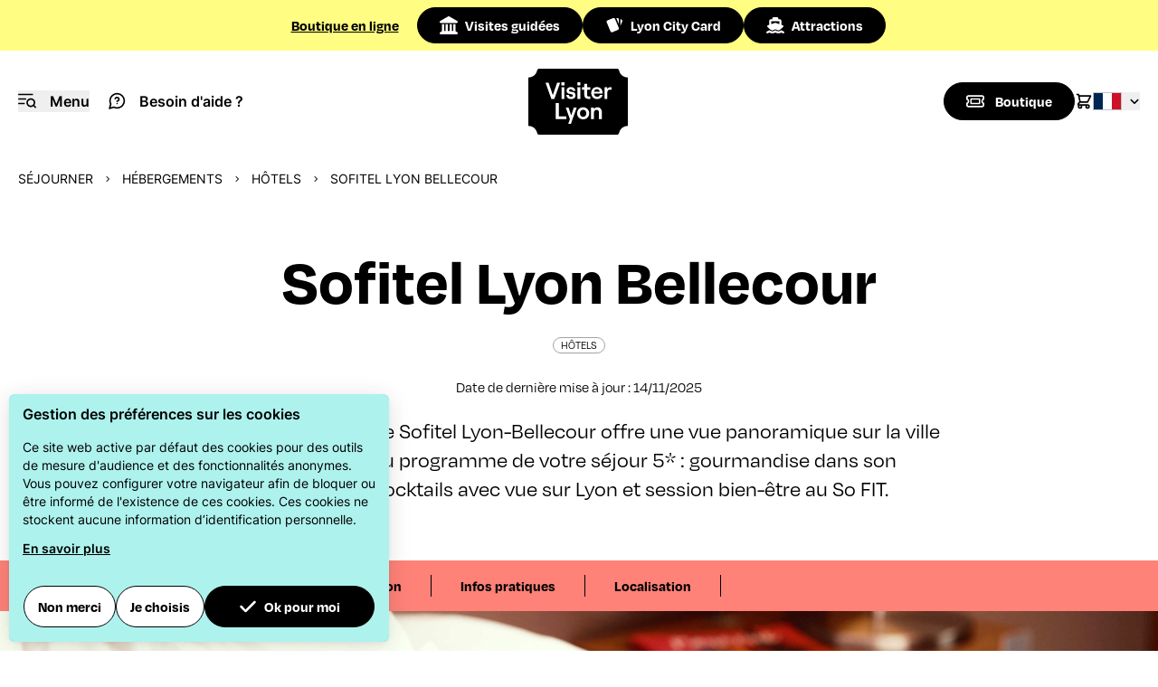

--- FILE ---
content_type: text/html; charset=UTF-8
request_url: https://www.visiterlyon.com/sejourner/hebergements/hotels/sofitel-lyon-bellecour
body_size: 56667
content:
<!doctype html>
<html lang="fr-FR" x-data="{ menuOpened: false, showOverlay: false, disableBodyScroll: false }" :class="menuOpened || disableBodyScroll ? 'overflow-y-hidden' : 'overflow-y-visible' ">
<head>
    <!-- Google Tag Manager -->
<script>(function(w,d,s,l,i){w[l]=w[l]||[];w[l].push({'gtm.start':
new Date().getTime(),event:'gtm.js'});var f=d.getElementsByTagName(s)[0],
j=d.createElement(s),dl=l!='dataLayer'?'&l='+l:'';j.async=true;j.src=
'https://www.googletagmanager.com/gtm.js?id='+i+dl;f.parentNode.insertBefore(j,f);
})(window,document,'script','dataLayer','GTM-NHLW6LM');</script>
<!-- End Google Tag Manager -->
    <meta charset="utf-8">
    <meta name="viewport" content="width=device-width, initial-scale=1, minimum-scale=1" />

                                <meta name="description" content="Au cœur de Lyon, le Sofitel Lyon-Bellecour offre une vue panoramique sur la ville et le Rhône. Au programme de votre séjour 5* : gourmandise dans son restaurant, cocktails avec vue sur Lyon et session bien-être au So FIT.">
        <meta property="og:description" content="Au cœur de Lyon, le Sofitel Lyon-Bellecour offre une vue panoramique sur la ville et le Rhône. Au programme de votre séjour 5* : gourmandise dans son restaurant, cocktails avec vue sur Lyon et session bien-être au So FIT.">
    
                    <title>Sofitel Lyon Bellecour - Office du tourisme de Lyon</title>

                        <link rel="canonical" href="https://www.visiterlyon.com/sejourner/hebergements/hotels/sofitel-lyon-bellecour" />
            
        <script type="application/ld+json">
{
    "@context":"http://schema.org",
    "@type":"WebSite",
    "url":"https://www.visiterlyon.com",
    "name":"Visiter Lyon",
    "potentialAction": {
        "@type":"SearchAction",
        "target":"https://www.visiterlyon.com/app_search?simple_search[searchText]={query}",
        "query-input": "required name=query"
    }
}
</script>                            <script type="application/ld+json">
        {
            "@context": "http://schema.org",
            "@type": "Hotel",
            "name": "Sofitel Lyon Bellecour",
                    "image": "https://media.lyon-france.com/1280x853/214216/25913134.jpg",
        
                  "description": "Au cœur de Lyon, le Sofitel Lyon-Bellecour offre une vue panoramique sur la ville et le Rhône. Au programme de votre séjour 5* : gourmandise dans son restaurant, cocktails avec vue sur Lyon et session bien-être au So FIT.",
        
                    "telephone": "04 72 41 20 00",            "email": "H0553@sofitel.com",                            "location": {
                    "@type": "Place",
                    "address": {
                        "@type": "PostalAddress",
                        
                        "addressLocality": "Lyon 2ème",
                        "addressCountry": "France",
                        "postalCode": "69002",
                        "streetAddress": "20 quai Gailleton"
                    }
                },
                                                "priceRange" : "Chambre double : de 146 à 550 €.   Tarif groupe à partir de 10 personnes.",
                                
                    "datePublished": "2025-11-14",
            "publisher": "ONLYLYON Tourisme et Congrès",
            "headline": "Sofitel Lyon Bellecour",
        
        "url": "https://www.visiterlyon.com/sejourner/hebergements/hotels/sofitel-lyon-bellecour"
    }
    </script>

    <link rel="shortcut icon" href="/bundles/oltcmainfront/images/favicon/favicon.ico" type="image/x-icon" />
    <link rel="apple-touch-icon" sizes="180x180" href="/bundles/oltcmainfront/images/favicon/apple-touch-icon.png" />
    <link rel="icon" type="image/png" sizes="32x32" href="/bundles/oltcmainfront/images/favicon/favicon-32x32.png" />
    <link rel="icon" type="image/png" sizes="16x16" href="/bundles/oltcmainfront/images/favicon/favicon-16x16.png" />
    <link rel="manifest" href="/bundles/oltcmainfront/images/favicon/site.webmanifest" />
    <link rel="mask-icon" href="/bundles/oltcmainfront/images/favicon/safari-pinned-tab.svg" color="#d91728" />
    <meta name="msapplication-TileColor" content="#ffffff" />
    <meta name="msapplication-config" content="/bundles/oltcmainfront/images/favicon/browserconfig.xml" />
    <meta name="theme-color" content="#ffffff" />

            <link rel="stylesheet" href="/build/app.css">
        <script type="text/javascript">
    function loadSwiperJS() {
        return new Promise(resolve => {
            const link = document.createElement('link');
            link.href = 'https://cdn.jsdelivr.net/npm/swiper@11/swiper-bundle.min.css';
            link.rel = 'stylesheet';
            document.head.prepend(link)

            const script = document.createElement('script');
            script.type = 'text/javascript';
            script.src = 'https://cdn.jsdelivr.net/npm/swiper@11/swiper-bundle.min.js';
            script.async = true;
            script.onload = resolve;
            document.head.appendChild(script);
        })
    }
    function loadMapLibreGL() {
        return new Promise(resolve => {
            const link = document.createElement('link');
            link.href = 'https://unpkg.com/maplibre-gl@2.4.0/dist/maplibre-gl.css';
            link.rel = 'stylesheet';
            document.head.prepend(link)

            const script = document.createElement('script');
            script.type = 'text/javascript';
            script.src = 'https://unpkg.com/maplibre-gl@2.4.0/dist/maplibre-gl.js';
            script.async = true;
            script.onload = resolve;
            document.head.appendChild(script);
        })
    }
</script>
            <script type="text/javascript">
            const GLOBAL_LOCATION_ID = 45126;
        </script>
    </head>
<body class="relative pt-42 scroll-smooth ">
    <!-- Google Tag Manager (noscript) -->
<noscript><iframe src="https://www.googletagmanager.com/ns.html?id=GTM-NHLW6LM"
height="0" width="0" style="display:none;visibility:hidden"></iframe></noscript>
<!-- End Google Tag Manager (noscript) -->    <script>
        function initHeadroom() {
            return  {
                hidden: false,
                lastScrollTop: window.pageYOffset || document.documentElement.scrollTop,
                topMarginBeforeHide: 112,
                onWindowScroll: function(e) {
                    let currentScroll = window.pageYOffset || document.documentElement.scrollTop;

                    if(currentScroll < this.topMarginBeforeHide) {
                        this.hidden = false;
                    } else {
                        if (currentScroll > this.topMarginBeforeHide) {
                            this.hidden = currentScroll > this.lastScrollTop;
                        } else {
                            this.hidden = false;
                        }
                    }

                    this.lastScrollTop = currentScroll <= 0 ? 0 : currentScroll; // Pour mobile ou scroll négatif
                }
            }
        }
    </script>

    <header class="fixed top-0 left-0 z-20 w-full bg-yellow-vl flex flex-row items-center justify-center md:h-14">
        <div class="w-full md:max-w-fit md:mx-auto md:flex md:gap-10 md:items-center md:justify-between" x-data="{ expanded: false }" @click.outside="expanded = false">
            <div class="flex gap-2 items-center justify-between font-roobert h-14 px-5 font-semibold">
                <a href="https://boutique.visiterlyon.com/" class="leading-4 underline gtm-pre-header-shop">Boutique en&nbsp;ligne</a>
                <span class="block flex-shrink-1 overflow-hidden whitespace-nowrap text-ellipsis justify-self-end md:hidden" @click.prevent="expanded = ! expanded">Visites, citypass, excursions,...</span>
                <svg aria-hidden="true" class="w-5 h-5 shrink-0 transition md:hidden" @click.prevent="expanded = !expanded" :class="expanded ? 'rotate-180' : ''">
                    <use xlink:href="#angle-down"></use>
                </svg>
            </div>
            <div
                x-show="expanded"
                x-collapse
                x-cloak
                class="block-important"
            >
                <ul class="md:flex md:gap-2">
                    <li class="border-y border-tr-black md:border-0">
                        <a href="https://boutique.visiterlyon.com/visites-guidees.html" class="flex items-center h-10 px-5 md:btn md:primary gtm-pre-header-tours">
                            <svg aria-hidden="true" class="w-5 h-5 inline mr-2 align-sub">
                                <use xlink:href="#landmark"></use>
                            </svg>
                            Visites guidées
                        </a>
                    </li>
                    <li class="border-b border-tr-black md:border-0">
                        <a href="https://boutique.visiterlyon.com/lyon-city-card" class="flex items-center h-10 px-5 md:btn md:primary gtm-pre-header-lcc">
                            <svg aria-hidden="true" class="w-5 h-5 inline mr-2 align-sub">
                                <use xlink:href="#lcc-cards"></use>
                            </svg>
                            Lyon City Card
                        </a>
                    </li>
                    <li class="border-b border-tr-black md:border-0">
                        <a href="https://boutique.visiterlyon.com/attractions.html" class="flex items-center h-10 px-5 md:btn md:primary gtm-pre-header-attractions">
                            <svg aria-hidden="true" class="w-5 h-5 inline mr-2 align-sub">
                                <use xlink:href="#ship"></use>
                            </svg>
                            Attractions
                        </a>
                    </li>
                </ul>
            </div>
        </div>
    </header>

    <header x-data="initHeadroom()"
            x-init="lastScrollTop > topMarginBeforeHide ? hidden = true : hidden = false"
            :class="{'-translate-y-full': hidden}"
            @scroll.window="onWindowScroll()"
            class="fixed top-14 left-0 w-full bg-white transition-all duration-500 ease-in-out z-10">
        <nav class="container mx-auto flex flex-row items-center h-28 px-5" role="navigation">
            <div class="flex flex-1">
                <button class="mr-5 gtm-menu"
                        @click.prevent="menuOpened = !menuOpened; showOverlay = !showOverlay"
                        :aria-expanded="menuOpened"
                        aria-controls="menu"
                        aria-label="Navigation Menu"
                        aria-haspopup="menu"
                >
                    <svg aria-hidden="true" role="img" class="w-5 h-5 inline md:mr-2.5 align-sub">
                        <use xlink:href="#i-menu"></use>
                    </svg>
                    <span class="hidden md:inline-block font-semibold">Menu</span>
                </button>
                <a href="/besoin-d-aide" class="gtm-header-need-help">
                    <svg aria-hidden="true" class="w-5 h-5 inline mr-2.5 align-sub">
                        <use xlink:href="#help"></use>
                    </svg>
                    <span class="hidden md:inline-block font-semibold">Besoin d&#039;aide ?</span>
                </a>
            </div>

            <a href="/" aria-label="Home" title="Home" class="gtm-header-logo flex flex-1 justify-center">
                                <svg aria-hidden="true" class="w-28 h-[73px] shrink-0">
                    <use xlink:href="#logo-filled"></use>
                </svg>
                            </a>

            <div class="flex flex-row flex-1 gap-5 items-center justify-end">
                <a class="fill-black md:btn md:primary flex flex-row items-center transition-all gtm-header-shop" href="https://boutique.visiterlyon.com/" aria-label="Boutique">
                    <svg aria-hidden="true" class="w-5 h-5 inline md:mr-3">
                        <use xlink:href="#ticket"></use>
                    </svg>
                    <p class="hidden md:block">Boutique</p>
                </a>
                <a href="https://boutique.visiterlyon.com/checkout/cart/" class="hidden md:block gtm-header-cart" aria-label="Cart">
                    <svg aria-hidden="true" class="w-5 h-5 fill-black stroke-black">
                        <use xlink:href="#shopping-cart"></use>
                    </svg>
                </a>
                    
    
<div x-data="{ open: false }" class="relative">
    <button class="flex flex-row items-center justify-center"
            @click.prevent="open = true"
            :aria-expanded="open ? 'true' : 'false'"
    >
        <img src="/build/images/flag-fr.svg" class="w-8 h-5 object-cover border border-tr-black" alt="">
        <svg class="w-3 h-3 ml-2 transition" aria-label="navigate down" :class="open ? 'rotate-180' : ''">
            <use xlink:href="#angle-down"></use>
        </svg>
    </button>
    <ul class="absolute right-0 sm:right-2 w-14 py-2 overflow-auto origin-top-right rounded-sm
                shadow-lg bg-white"
        x-cloak x-show="open"
        @click.outside="open = false">

        <li class="hover:bg-gray-300">
            <a href="https://en.visiterlyon.com/stay/accommodation/hotels/sofitel-lyon-bellecour" class="flex flex-row justify-center px-1 py-2 gtm-language-switch">
                <img src="/build/images/flag-en.svg" class="w-8 h-5 object-cover border border-tr-black" alt="">
            </a>
        </li>
        <li class="hover:bg-gray-300">
            <a href="https://de.lyon-france.com/" class="flex flex-row justify-center px-1 py-2 gtm-language-switch">
                <img src="/build/images/flag-de.svg" class="w-8 h-5 object-cover border border-tr-black" alt="Deutsch">
            </a>
        </li>
        <li class="hover:bg-gray-300">
            <a href="https://it.lyon-france.com/" class="flex flex-row justify-center px-1 py-2 gtm-language-switch">
                <img src="/build/images/flag-it.svg" class="w-8 h-5 object-cover border border-tr-black" alt="Italiano">
            </a>
        </li>
        <li class="hover:bg-gray-300">
            <a href="https://es.lyon-france.com/" class="flex flex-row justify-center px-1 py-2 gtm-language-switch">
                <img src="/build/images/flag-es.svg" class="w-8 h-5 object-cover border border-tr-black" alt="Español">
            </a>
        </li>
        <li class="hover:bg-gray-300">
            <a href="https://jp.lyon-france.com/" class="flex flex-row justify-center px-1 py-2 gtm-language-switch">
                <img src="/build/images/flag-jp.svg" class="w-8 h-5 object-cover border border-tr-black" alt="Japanese">
            </a>
        </li>
    </ul>
</div>            </div>
        </nav>
    </header>

        <main class="pb-10">
            <div class="container mx-auto uppercase text-xs md:text-sm mt-5">
        <ul class="flex flex-row space-x-3 items-center mx-5 whitespace-nowrap flex-wrap">
                                    <li class="flex items-center">
                                                                <a href="/sejourner" class="gtm-breadcrumbs-item">Séjourner</a>
                                        </li>
                                    <li class="flex items-center">
                                            <svg class="w-2 h-2 inline mr-3" aria-label="navigate right">
                            <use xlink:href="#angle-right"></use>
                        </svg>
                                                                <a href="/sejourner/hebergements" class="gtm-breadcrumbs-item">Hébergements</a>
                                        </li>
                                    <li class="flex items-center">
                                            <svg class="w-2 h-2 inline mr-3" aria-label="navigate right">
                            <use xlink:href="#angle-right"></use>
                        </svg>
                                                                <a href="/sejourner/hebergements/hotels" class="gtm-breadcrumbs-item">Hôtels</a>
                                        </li>
                                    <li class="flex items-center">
                                            <svg class="w-2 h-2 inline mr-3" aria-label="navigate right">
                            <use xlink:href="#angle-right"></use>
                        </svg>
                                                                Sofitel Lyon Bellecour
                                        </li>
                        </ul>
    </div>

        <div class="container mx-auto">
            <div class="my-16 text-center">
                <h1 class="mx-5 mb-5">Sofitel Lyon Bellecour</h1>
                                                    <p class="my-6 uppercase">
                        <span class="border border-neutral-400 font-medium font-roobert rounded-full pb-px px-2 text-xs">
                            Hôtels
                        </span>
                    </p>
                                <p class="my-5 font-roobert">
                    Date de dernière mise à jour : 14/11/2025
                </p>
                                    <p class="md:w-2/3 mx-auto px-5 clearfix font-roobert text-2xl">
                        Au cœur de Lyon, le Sofitel Lyon-Bellecour offre une vue panoramique sur la ville et le Rhône. Au programme de votre séjour 5* : gourmandise dans son restaurant, cocktails avec vue sur Lyon et session bien-être au So FIT.
                    </p>
                            </div>
            <script>

    function anchorNav() {
        return {
            displayNav: false,
            swiper: null,

            init: function() {
                // TODO: build nav links from anchors and headings
                let oltcAnchors = document.querySelectorAll('.oltc-anchor');

                let anchorNavigationWrapper = document.getElementById('anchorNavigationWrapper');

                if(oltcAnchors.length > 0) {
                    oltcAnchors.forEach(function (anchorElement) {

                        let linkWrapper = document.createElement('div');
                        linkWrapper.className = 'swiper-slide w-auto h-auto text-center border-r border-black pr-8';

                        let link = document.createElement('a');
                        link.href = '#' + anchorElement.getAttribute("id");
                        link.innerText = anchorElement.dataset.anchorLabel ?? anchorElement.innerText;
                        link.classList.add('gtm-navigation-link')

                        linkWrapper.append(link);
                        anchorNavigationWrapper.append(linkWrapper);
                    });
                    this.displayNav = true;

                    if(typeof Swiper === "undefined") {
                        loadSwiperJS().then(() => this.initSwiper());
                    } else {
                        this.initSwiper();
                    }
                }
            },

            initSwiper: function() {
                if(this.swiper) return;

                this.swiper = new Swiper(this.$refs.swiperEl, {
                    slidesPerView: 'auto',
                    spaceBetween: 32,
                    // Navigation arrows
                    navigation: {
                        prevEl: this.$refs.btnPrev,
                        nextEl: this.$refs.btnNext
                    },
                });
            }
        }
    }
</script>
<div class="bg-red-vl" x-data="anchorNav()" :class="displayNav ? '': 'hidden'" x-cloak>
    <div class="md:w-2/3 mx-auto px-5 py-4 font-roobert font-semibold flex flex-row">
        <div x-ref="swiperEl" class="swiper w-full">
            <div id="anchorNavigationWrapper" class="swiper-wrapper items-stretch">
                            </div>
        </div>
        <div class="w-16 text-right">
            <button x-ref="btnPrev" class="mr-2 gtm-navigation-navigation">
                <svg class="w-5 h-5" aria-label="navigate left">
                    <use xlink:href="#angle-left"></use>
                </svg>
            </button>
            <button x-ref="btnNext" class="gtm-navigation-navigation">
                <svg class="w-5 h-5" aria-label="navigate right">
                    <use xlink:href="#angle-right"></use>
                </svg>
            </button>
        </div>
    </div>
</div>        </div>

        
            
                                <script type="text/javascript">
            function initApidaeGallery_75617791() {
                return {
                    galleryOpened: false,
                    swiper: null,
                    gallerySwiperBreakpoint: window.matchMedia( '(min-width: 768px)' ),

                    initGallery: function() {
                        if(this.swiper) return;
                        this.gallerySwiperBreakpoint.addEventListener('change', this.breakpointChecker.bind(this));
                        this.breakpointChecker();
                    },

                    breakpointChecker: function() {
                        if (this.gallerySwiperBreakpoint.matches === true) {
                            this.loadSwiper();
                        } else {
                            if (this.swiper) {
                                this.swiper.destroy(true, true);
                                this.swiper = null;
                            }
                        }
                    },

                    loadSwiper: function() {
                        if(typeof Swiper === "undefined") {
                            loadSwiperJS().then(() => this.initSwiper());
                        } else {
                            this.initSwiper();
                        }
                    },

                    initSwiper: function() {
                        if(this.swiper) return;

                        this.swiper = new Swiper(this.$refs.swiperEl, {
                            // Navigation arrows
                            navigation: {
                                prevEl: this.$refs.btnPrev,
                                nextEl: this.$refs.btnNext
                            },
                        });
                    }
                }
            }
        </script>
        <div x-data="initApidaeGallery_75617791">
            <div class="container mx-auto clearfix relative">

                                <figure class="relative objet-cover">
                    <img src="https://media.lyon-france.com/1600x600/214216/25913134.jpg" alt="" class="w-full h-[600px] object-cover">
                </figure>

                <a href="#" @click.prevent="initGallery(); galleryOpened = !galleryOpened; disableBodyScroll = !disableBodyScroll" @keyup.escape="galleryOpened = false; disableBodyScroll = false" class="btn secondary flex flex-row items-center transition-all w-60 absolute top-16 right-16 gtm-apidae-gallery-open">
                    <svg class="w-5 h-5 inline md:mr-3" aria-label="navigate right">
                        <use xlink:href="#fa-images"></use>
                    </svg>
                    <p>Voir toutes les photos</p>
                </a>
            </div>

            <aside class="fixed top-0 left-0 w-screen h-screen bg-red-vl overflow-auto z-20 pb-12 px-5 xl:px-0 ease-in-out transition-all duration-300"
                   x-show="galleryOpened"
                   @keyup.escape="galleryOpened = false; disableBodyScroll = false"
                   x-transition:enter="transition duration-300"
                   x-transition:enter-start="-translate-y-full"
                   x-transition:enter-end="translate-y-0"
                   x-transition:leave="transition duration-300"
                   x-transition:leave-start="translate-y-0"
                   x-transition:leave-end="opacity-0 -translate-y-full"
                   x-cloak
            >
                <div class="flex flex-col md:h-full space-y-10">
                    <div class="container mx-auto relative flex flex-row sticky top-0 bg-red-vl z-40 pt-12 pb-5">
                        <div class="grow">
                                                            <p class="text-2xl font-semibold mb-2">Sofitel Lyon Bellecour</p>
                                                    </div>
                        <button @click="galleryOpened = !galleryOpened; disableBodyScroll = !disableBodyScroll"
                                :aria-expanded="galleryOpened"
                                aria-controls="menu"
                                aria-label="Close navigation"
                                class="flex justify-center items-center shrink-0 w-16 h-16 rounded-full bg-black group hover:bg-white transition-all"
                        >
                            <svg class="w-6 h-6 fill-white group-hover:fill-black transition-all" aria-label="navigate right">
                                <use xlink:href="#xmark"></use>
                            </svg>
                        </button>
                    </div>
                    <div class="container mx-auto grow flex flex-row items-center gap-2">
                        <button x-ref="btnPrev" class="btn p-4 hidden md:block gtm-gallery-navigation">
                            <svg class="w-5 h-5" aria-label="navigate left">
                                <use xlink:href="#arrow-left"></use>
                            </svg>
                        </button>
                        <div x-ref="swiperEl" class="swiper gallery w-full h-full">
                            <!-- Additional required wrapper -->
                            <div class="swiper-wrapper">
                                <!-- Slides -->
                                                                                <div class="swiper-slide w-full md:h-full flex flex-col">
            <div class="flex justify-center items-center grow">
                <figure class="relative">
                    <img src="https://media.lyon-france.com/1280x853/214216/25913134.jpg" loading="lazy" alt="Copyright Franck Sonnet" class="swiper-lazy max-w-full max-h-[70vh] rounded-md">
                                                                    <div class="copyright">
                            <button type="button" aria-describedby="img-copy-1188701282">&copy;</button>
                            <div role="tooltip" id="img-copy-1188701282" class="copyright__texte drop-shadow-md transition-all top-0 -translate-y-full -translate-x-[5px] w-max lg:max-w-[85%]">Franck Sonnet</div>
                        </div>
                                    </figure>
                <div class="swiper-lazy-preloader"></div>
            </div>
        </div>
            <div class="swiper-slide w-full md:h-full flex flex-col">
            <div class="flex justify-center items-center grow">
                <figure class="relative">
                    <img src="https://media.lyon-france.com/1280x831/214216/25912150.jpg" loading="lazy" alt="Copyright Franck Sonnet" class="swiper-lazy max-w-full max-h-[70vh] rounded-md">
                                                                    <div class="copyright">
                            <button type="button" aria-describedby="img-copy-1754945072">&copy;</button>
                            <div role="tooltip" id="img-copy-1754945072" class="copyright__texte drop-shadow-md transition-all top-0 -translate-y-full -translate-x-[5px] w-max lg:max-w-[85%]">Franck Sonnet</div>
                        </div>
                                    </figure>
                <div class="swiper-lazy-preloader"></div>
            </div>
        </div>
            <div class="swiper-slide w-full md:h-full flex flex-col">
            <div class="flex justify-center items-center grow">
                <figure class="relative">
                    <img src="https://media.lyon-france.com/1280x854/214216/25912244.jpg" loading="lazy" alt="Copyright Franck Sonnet" class="swiper-lazy max-w-full max-h-[70vh] rounded-md">
                                                                    <div class="copyright">
                            <button type="button" aria-describedby="img-copy-1594678997">&copy;</button>
                            <div role="tooltip" id="img-copy-1594678997" class="copyright__texte drop-shadow-md transition-all top-0 -translate-y-full -translate-x-[5px] w-max lg:max-w-[85%]">Franck Sonnet</div>
                        </div>
                                    </figure>
                <div class="swiper-lazy-preloader"></div>
            </div>
        </div>
            <div class="swiper-slide w-full md:h-full flex flex-col">
            <div class="flex justify-center items-center grow">
                <figure class="relative">
                    <img src="https://media.lyon-france.com/1280x853/214216/25912348.jpg" loading="lazy" alt="Copyright Franck Sonnet" class="swiper-lazy max-w-full max-h-[70vh] rounded-md">
                                                                    <div class="copyright">
                            <button type="button" aria-describedby="img-copy-548442356">&copy;</button>
                            <div role="tooltip" id="img-copy-548442356" class="copyright__texte drop-shadow-md transition-all top-0 -translate-y-full -translate-x-[5px] w-max lg:max-w-[85%]">Franck Sonnet</div>
                        </div>
                                    </figure>
                <div class="swiper-lazy-preloader"></div>
            </div>
        </div>
            <div class="swiper-slide w-full md:h-full flex flex-col">
            <div class="flex justify-center items-center grow">
                <figure class="relative">
                    <img src="https://media.lyon-france.com/1280x854/214216/25912676.jpg" loading="lazy" alt="Copyright Franck Sonnet" class="swiper-lazy max-w-full max-h-[70vh] rounded-md">
                                                                    <div class="copyright">
                            <button type="button" aria-describedby="img-copy-1827688417">&copy;</button>
                            <div role="tooltip" id="img-copy-1827688417" class="copyright__texte drop-shadow-md transition-all top-0 -translate-y-full -translate-x-[5px] w-max lg:max-w-[85%]">Franck Sonnet</div>
                        </div>
                                    </figure>
                <div class="swiper-lazy-preloader"></div>
            </div>
        </div>
            <div class="swiper-slide w-full md:h-full flex flex-col">
            <div class="flex justify-center items-center grow">
                <figure class="relative">
                    <img src="https://media.lyon-france.com/1280x854/214216/25912762.jpg" loading="lazy" alt="Copyright Franck Sonnet" class="swiper-lazy max-w-full max-h-[70vh] rounded-md">
                                                                    <div class="copyright">
                            <button type="button" aria-describedby="img-copy-632295796">&copy;</button>
                            <div role="tooltip" id="img-copy-632295796" class="copyright__texte drop-shadow-md transition-all top-0 -translate-y-full -translate-x-[5px] w-max lg:max-w-[85%]">Franck Sonnet</div>
                        </div>
                                    </figure>
                <div class="swiper-lazy-preloader"></div>
            </div>
        </div>
            <div class="swiper-slide w-full md:h-full flex flex-col">
            <div class="flex justify-center items-center grow">
                <figure class="relative">
                    <img src="https://media.lyon-france.com/1280x853/214216/25912972.jpg" loading="lazy" alt="Copyright Franck Sonnet" class="swiper-lazy max-w-full max-h-[70vh] rounded-md">
                                                                    <div class="copyright">
                            <button type="button" aria-describedby="img-copy-1414081178">&copy;</button>
                            <div role="tooltip" id="img-copy-1414081178" class="copyright__texte drop-shadow-md transition-all top-0 -translate-y-full -translate-x-[5px] w-max lg:max-w-[85%]">Franck Sonnet</div>
                        </div>
                                    </figure>
                <div class="swiper-lazy-preloader"></div>
            </div>
        </div>
    
                                                            </div>
                        </div>
                        <button x-ref="btnNext" class="btn p-4 hidden md:block gtm-gallery-navigation">
                            <svg class="w-5 h-5" aria-label="navigate right">
                                <use xlink:href="#arrow-right"></use>
                            </svg>
                        </button>
                    </div>
                </div>
            </aside>
        </div>
    
                <div data-anchor-label="Contact" id="introduction" class="oltc-anchor container mx-auto border-b border-b-tr-black p-10 flex flex-col md:flex-row gap-5 mb-10">
                    <a href="tel:04 72 41 20 00" class="btn secondary py-3 flex-1 flex items-center justify-center gtm-apidae-phone">
                <svg class="w-5 h-5 mr-2 inline align-sub">
                    <use xlink:href="#mobile-screen"></use>
                </svg>
                04 72 41 20 00
            </a>
                            <a href="/cdn-cgi/l/email-protection#fdb5cdc8c8cebd8e929b94899891d39e9290" class="btn primary py-3 flex-1 flex items-center justify-center gtm-apidae-email">
                <svg class="w-5 h-5 mr-2 inline align-sub">
                    <use xlink:href="#envelope"></use>
                </svg>
                Email
            </a>
                            <a href="https://sofitel.accor.com/hotel/0553/index.fr.shtml" class="btn primary py-3 flex-1 flex items-center justify-center gtm-apidae-website" target="_blank">
                <svg class="w-5 h-5 mr-2 inline align-sub">
                    <use xlink:href="#link-simple"></use>
                </svg>
                Site web
            </a>
                            <a href="https://sofitel.accor.com/hotel/0553/index.fr.shtml" class="btn primary py-3 flex-1 flex items-center justify-center gtm-apidae-booking" target="_blank">
                <svg class="w-5 h-5 mr-2 inline align-sub">
                    <use xlink:href="#bell-concierge"></use>
                </svg>
                Réservation
            </a>
                            <div class="flex gap-5 justify-center items-center">
                                        <a href="https://www.instagram.com/sofitellyon/" class="btn primary w-[50px] h-[50px]  p-0 flex items-center justify-center gtm-apidae-social" target="_blank">
                    <svg class="w-5 h-5">
                        <use xlink:href="#fa-instagram"></use>
                    </svg>
                </a>
                        </div>
            </div>

                                        <div class="oltc-anchor container mx-auto" id="presentation" data-anchor-label="Présentation">
            <div class="mx-5 md:w-2/3 md:mx-auto">
                Les chemins de la soie traversent le Sofitel Lyon-Bellecour. Une monumentale fresque de tapisserie brodée de fils d&#039;or orne le pan de mur du lobby Bar accommodé d&#039;une cheminée. <br />
<br />
Les salons ont été repensés en espaces élégants, chaleureux, aux lignes épurées. Les espaces sont majestueux et chaleureux, le service extrêmement attentionné et les chambres ont un confort absolu signé &quot;My Bed&quot;.<br />
<br />
Le Sofitel Bellecour participe au programme PLANET 21 du groupe ACCOR.
            </div>
        </div>
                
                    
    
            
    <div class="container mx-auto">
        <div class="mx-5 md:w-2/3 md:mx-auto">

            <h2 class="oltc-anchor" id="practical-info">Infos pratiques</h2>


            <div class="grid grid-cols-1 lg:grid-cols-2 gap-y-5 gap-x-10">

                                                                                                                                                                                                                                                                                                                                                                                                                                                                                    <div class="border-t border-t-tr-black pt-5">
                        <h3>Adresse</h3>
                        <p> 20 quai Gailleton - 69002 Lyon 2ème</p>
                    </div>
                
                                                    <div class="border-t border-t-tr-black pt-5">
                        <h3>
                            Langues
                        </h3>
                        <p>Italien, Allemand, Anglais, Espagnol, Français, Russe</p>
                    </div>
                
                                                    <div class="border-t border-t-tr-black pt-5">
                        <h3>
                            Tarifs
                        </h3>
                        <p>Chambre double : de 146 à 550 €.<br />
<br />
 Tarif groupe à partir de 10 personnes.</p>

                                            </div>
                
                                                    <div class="border-t border-t-tr-black pt-5">
                        <h3>
                            Ouvertures
                        </h3>
                        <p>Toute l&#039;année tous les jours.</p>
                    </div>
                
                                                                    <div x-data="{ expanded: false }" class="border-t border-t-tr-black pt-5">
                        <h3>Équipements</h3>
                        <ul>
                                                                                                                                        <li>Restaurant</li>
                                                                                                                                                                                                            <li>Parking privé</li>
                                                                                                                                                                                                            <li>Parking</li>
                                                                                                                                                                                                            <li>Espace Spa</li>
                                                                                                                                                                                                            <li>Espace fitness</li>
                                                                                                                                                                                                            <li>Hammam</li>
                                                                                                                                                                                                            <li>Bar</li>
                                                                                                                                                                                                            <li>Garage</li>
                                                                                                                                                                    <li :class="expanded ? 'hidden' : ''"><a href="#" @click.prevent="expanded = !expanded" class="underline">Voir plus...</a></li>
                                                                                                                                                                        <li :class="expanded ? '' : 'hidden'">Salle de sport</li>
                                                                                                                                                                                                            <li :class="expanded ? '' : 'hidden'">Ascenseur</li>
                                                                                                                                                                                                            <li :class="expanded ? '' : 'hidden'">Climatisation</li>
                                                                                                                        </ul>
                    </div>
                
                                                    <div x-data="{ expanded: false }" class="border-t border-t-tr-black pt-5">
                        <h3>Conforts</h3>
                        <ul class="">
                                                                                                                                        <li>Climatisation</li>
                                                                                                                                                                                                            <li>Téléphone</li>
                                                                                                                                                                                                            <li>Mini-bar</li>
                                                                                                                                                                                                            <li>Coffre privatif</li>
                                                                                                                                                                                                            <li>Câble / Satellite</li>
                                                                                                                                                                                                            <li>Télévision</li>
                                                                                                                                                                                                            <li>Accès Internet privatif réseau</li>
                                                                                                                                                                                                            <li>Accès Internet privatif Wifi</li>
                                                                                                                                                                    <li :class="expanded ? 'hidden' : ''"><a href="#" @click.prevent="expanded = !expanded" class="underline">Voir plus...</a></li>
                                                                                    </ul>
                    </div>
                
                                                    <div  class="border-t border-t-tr-black pt-5">
                        <h3>Services</h3>
                        <ul class="">
                                                                                                                                        <li>Animaux acceptés</li>
                                                                                                                                                                                                            <li>Location de salles</li>
                                                                                                                                                                                                            <li>Massages / Modelages</li>
                                                                                                                                                                                                            <li>Voiturier</li>
                                                                                                                        </ul>
                    </div>
                
                                
                                                    <div  class="border-t border-t-tr-black pt-5">
                        <h3>
                            Accessibilité
                        </h3>
                        <ul class="">
                                                                                                                                        <li>Accessible en fauteuil roulant en autonomie</li>
                                                                                                                        </ul>
                    </div>
                
                                            </div>
        </div>
    </div>


                        <div class="container mx-auto my-10">
                                                    
            
            <div class="mx-5 md:w-2/3 md:mx-auto flex justify-between items-center p-8 border border-black rounded-md">
                <div class="font-semibold text-lg">Avis Tripadvisor</div>
                <div class="flex items-center gap-5">
                    <svg class="w-[51px] h-[50px]">
                        <use xlink:href="#tripadvisor-logo"></use>
                    </svg>
                    <div class="tripadvisor-ranking w-[80px] inline-block">
                        <span style="width: 62px;"></span>
                    </div>
                    <a href="https://www.tripadvisor.fr/Hotel_Review-g187265-d197060-Reviews-Sofitel_Lyon_Bellecour-Lyon_Rhone_Auvergne_Rhone_Alpes.html?m=60498" target="_blank" class="underline underline-offset-2 gtm-apidae-tripadvisor">2283 avis voyageurs</a>
                </div>
            </div>
        </div>
    
                
                
            
    
        
                                                                                                                

    <script data-cfasync="false" src="/cdn-cgi/scripts/5c5dd728/cloudflare-static/email-decode.min.js"></script><script type="text/javascript">
        function initLocalApidaeMap_1226012827(lng, lat) {
            return {
                lng: lng,
                lat: lat,
                map: null,
                mapLoaded: false,

                loadMap: function() {
                    if(typeof maplibregl === "undefined") {
                        loadMapLibreGL().then(() => this.initMap());
                    } else {
                        this.initMap();
                    }
                },

                initMap: function () {
                    if(this.map) {
                        return;
                    }

                    this.map = new maplibregl.Map({
                        container: this.$refs.mapContainer, // container id
                        style: 'https://api.maptiler.com/maps/streets/style.json?key=hEqF9jgQjxkMzIjfosGM', // style URL
                        center: [this.lng, this.lat], // starting position [lng, lat]
                        zoom: 15, // starting zoom
                        trackResize: true
                    });

                    this.map.addControl(new maplibregl.NavigationControl(), 'top-right');
                    this.map.scrollZoom.disable();

                    let isMobile = Math.min(window.screen.width, window.screen.height) < 768 || navigator.userAgent.indexOf("Mobi") > -1;

                    if(isMobile) {
                        this.map.easeTo({
                            padding: {top: 120},
                            duration: 50 // In ms, CSS transition duration property for the sidebar matches this value
                        });
                    } else {
                        this.map.easeTo({
                            padding: {top: 190},
                            duration: 50 // In ms, CSS transition duration property for the sidebar matches this value
                        });
                    }

                    // create a DOM element for the marker
                    let el = document.createElement('div');
                    let svgElem = document.createElementNS('http://www.w3.org/2000/svg', 'svg');
                    let useElem = document.createElementNS('http://www.w3.org/2000/svg', 'use');

                    el.className = 'marker';
                    el.style.width = '41px';
                    el.style.height = '60px';

                    useElem.setAttributeNS('http://www.w3.org/1999/xlink', 'xlink:href', '#map-pin');

                    svgElem.appendChild(useElem);
                    svgElem.style.width = '41px';
                    svgElem.style.height = '60px';

                    el.appendChild(svgElem);

                    // add marker to map
                    new maplibregl.Marker(el)
                        .setLngLat([this.lng, this.lat])
                        .addTo(this.map);

                    this.mapLoaded = true;

                    let self = this;
                    this.map.on('load',function(){
                        self.map.resize();
                    })
                }
            }
        }
    </script>

    <div data-anchor-label="Localisation"
         id="localisation"
         class="oltc-anchor container mx-auto mt-10 flex flex-col md:flex-row md:min-h-[500px]"
         x-data="initLocalApidaeMap_1226012827(4.83436, 45.754379)"
    >
        <div class="h-[500px] md:h-auto md:w-1/2 relative">
            <img src="/map/static?lat=45.754379&amp;lng=4.83436"
                 loading="lazy"
                 x-ref="staticMap"
                 class="w-full h-full absolute inset-0 object-cover"
                 @mousedown="loadMap"
                 :class="mapLoaded ? 'hidden' : ''"
            />
                        <div x-ref="mapContainer" class="absolute inset-0" :class="mapLoaded ? '' : 'hidden'"></div>
            <div class="absolute w-fit top-10 left-10 bg-white rounded-md z-50 p-10">
                                    <p class="w-fit border border-neutral-400 font-medium font-roobert rounded-full pb-px px-2 text-xs mb-3 uppercase">
                        Hôtels
                    </p>
                                                    <p class="font-semibold text-lg">Sofitel Lyon Bellecour</p>
                                                                    <p class="text-sm"> 20 quai Gailleton - 69002 Lyon 2ème</p>
                                                <p class="text-sm"><a href="tel:04 72 41 20 00">04 72 41 20 00</a></p>
                                                    <p class="text-sm">
                        <a href="https://sofitel.accor.com/hotel/0553/index.fr.shtml" title="" target="blank">
                            sofitel.accor.com/hotel/0553/index.fr.shtml
                        </a>
                    </p>
                            </div>
        </div>
        <div class="w-full flex flex-col justify-center md:w-1/2 bg-green-vl py-10 px-5 md:p-12 lg:p-28">
            <h2 class="mt-0">J&#039;y vais en mode responsable</h2>
                            <p class="mb-6">Métro A//D station Bellecour.</p>
                                    <div class="flex items-center">
                <a href="https://mobilites.grandlyon.com/carte?mode=public_transport&velov=0&to=20%20quai%20Gailleton%20-%2069002" target="_blank" class="btn primary flex items-center gtm-localisation-onlymoov">
                    <svg aria-hidden="true" class="w-5 h-5 inline mr-3">
                        <use xlink:href="#diamond-turn-right"></use>
                    </svg>
                    Calculer mon itinéraire
                </a>
                <p class="ml-5">avec <img class="inline align-bottom ml-3 w-32" src="/build/images/logo-mobilites.svg" loading="lazy" alt="ONLY Moov"></p>
            </div>
                    </div>
    </div>

            
        
            </main>

    <footer class="bg-black text-white mt-16">
        <div class="container mx-auto mb-16 bg-doodle-24 bg-[left_200%_top_6rem] md:bg-[right_21%_top_6rem] bg-no-repeat">

            <div id="blockFooterNewsletter" class="p-5 md:px-0 md:w-3/5 mx-auto py-32">
                <p class="hidden md:block font-roobert uppercase text-center mb-5">Newsletter</p>
                <p class="text-2xl text-center mb-5 font-roobert">Recevez par mail nos bons plans, idées de sorties, évènements et inspirations pour profiter à fond de la métropole lyonnaise</p>
                <div class="relative w-full md:w-2/3 mx-auto">
                                        <script>
                        function onFormSubscribeNewsletterSubmit(token) {
                            const form = document.getElementById("formSubscribeNewsletter");
                            if(form.checkValidity()) {
                                form.submit();
                            } else {
                                form.reportValidity();
                            }
                        }
                    </script>
                    <div id="newsletterFormFooterWrapper"></div>
                                        <style>
                        .grecaptcha-badge {
                            display: none;
                        }
                    </style>
                </div>
            </div>

            <div class="flex flex-col md:flex-row p-5 xl:px-0">

                <div class="md:basis-1/2">
                    <h3 class="mb-5">A propos</h3>
                    <ul class="space-y-2 mb-10">
            <li><a href="/qui-sommes-nous" class="gtm-footer-link">Qui sommes-nous ?</a></li>
            <li><a href="/qui-sommes-nous/emplois-stages-et-appels-d-offres" class="gtm-footer-link">Emplois, stages et appels d&#039;offres</a></li>
            <li><a href="/accessibilite/declaration-d-accessibilite" class="gtm-footer-link">Déclaration d&#039;accessibilité</a></li>
            <li><a href="/nos-cgu-et-cgv" class="gtm-footer-link">Nos CGU et CGV</a></li>
            <li><a href="/autres-langues" class="gtm-footer-link">Autres langues</a></li>
            <li><a href="/nos-mentions-legales" class="gtm-footer-link">Nos mentions légales</a></li>
    </ul>
                    <h3 class="mb-5">Suivez-nous</h3>
                    <ul class="flex flex-row gap-5 flex-wrap mb-10 md:mb-0">
                        <li>
                            <a href="https://www.facebook.com/officedetourismelyon" target="_blank" class="block border border-neutral-700 rounded-full p-4 transition-all group hover:bg-white gtm-footer-social" aria-label="Facebook">
                                <svg aria-hidden="true" class="w-6 h-6 fill-white transition-all group-hover:fill-black">
                                    <use xlink:href="#fa-facebook"></use>
                                </svg>
                            </a>
                        </li>
                        <li>
                            <a href="https://www.instagram.com/onlylyon" target="_blank" class="block border border-neutral-700 rounded-full p-4 transition-all group hover:bg-white gtm-footer-social" aria-label="Instagram">
                                <svg aria-hidden="true" class="w-6 h-6 fill-white transition-all group-hover:fill-black">
                                    <use xlink:href="#fa-instagram"></use>
                                </svg>
                            </a>
                        </li>
                        <li>
                            <a href="https://www.linkedin.com/company/onlylyon-tourisme-congres" target="_blank" class="block border border-neutral-700 rounded-full p-4 transition-all group hover:bg-white gtm-footer-social" aria-label="LinkedIn">
                                <svg aria-hidden="true" class="w-6 h-6 fill-white transition-all group-hover:fill-black">
                                    <use xlink:href="#fa-linkedin"></use>
                                </svg>
                            </a>
                        </li>
                        <li>
                            <a href="https://twitter.com/OnlyLyonTourism" target="_blank" class="block border border-neutral-700 rounded-full p-4 transition-all group hover:bg-white gtm-footer-social" aria-label="Twitter">
                                <svg aria-hidden="true" class="w-6 h-6 fill-white transition-all group-hover:fill-black">
                                    <use xlink:href="#fa-twitter"></use>
                                </svg>
                            </a>
                        </li>
                        <li>
                            <a href="https://www.tiktok.com/@onlylyon_officiel?_t=8eMapHC59Rr&_r=1" target="_blank" class="block border border-neutral-700 rounded-full p-4 transition-all group hover:bg-white gtm-footer-social" aria-label="TikTok">
                                <svg aria-hidden="true" class="w-6 h-6 fill-white transition-all group-hover:fill-black">
                                    <use xlink:href="#fa-tiktok"></use>
                                </svg>
                            </a>
                        </li>
                    </ul>
                </div>

                <div class="md:basis-1/2 grid grid-cols-1 md:grid-cols-2 gap-5 ">
                    <div class="mb-5">
                        <h3 class="mb-5">Professionnels</h3>
                        <p class="mb-5">Vous cherchez une nouvelle destination à programmer ? Vous souhaitez monter un circuit à Lyon pour un client ?</p>
                        <a href="https://traveltrade.lyon-france.com/" class="btn secondary hover:border-white gtm-footer-external-link">En savoir plus</a>
                    </div>
                    <div class="mb-5">
                        <h3 class="mb-5">Espace Presse</h3>
                        <p class="mb-5">Vous êtes journalistes ? N’hésitez pas à contacter notre équipe presse, elle vous réservera son meilleur accueil.</p>
                        <a href="https://presse.lyon-france.com/" class="btn secondary hover:border-white gtm-footer-external-link">En savoir plus</a>
                    </div>
                    <div class="">
                        <h3 class="mb-5">Tourisme d&#039;affaires</h3>
                        <p class="mb-5">Vous cherchez une destination nouvelle pour votre prochain congrès, salon ou événement professionnel ?</p>
                        <a href="https://events.lyon-france.com/" class="btn secondary hover:border-white gtm-footer-external-link">En savoir plus</a>
                    </div>
                    <div class="">
                        <h3 class="mb-5">Groupes</h3>
                        <p class="mb-5">Vous voyagez en groupe ? Vous souhaitez un programme personnalisé ? Contactez-nous.</p>
                        <a href="https://boutique.visiterlyon.com/visites-pour-groupes-ou-a-la-carte" class="btn secondary hover:border-white gtm-footer-external-link">En savoir plus</a>
                    </div>
                </div>

            </div>
        </div>

                                                                                                                                                <div class="border-t border-t-neutral-500">
            <div class="container mx-auto flex flex-row items-stretch px-5 xl:px-0 py-6">
                <div class="flex-1 flex items-center justify-start">
                    <a href="https://pro.lyon-france.com/" target="_blank" title="OnlyLyon">
                        <svg aria-hidden="true" class="fill-white h-16 w-32">
                            <use xlink:href="#logo-ol-new"></use>
                        </svg>
                    </a>
                </div>
                
                        
                    

<div x-data="{ open: false }" class="relative flex-1 flex items-center justify-end">
    <button class="flex flex-row items-center justify-center"
            @click.prevent="open = true"
            :aria-expanded="open ? 'true' : 'false'"
    >
        Français
                        <img src="/build/images/flag-fr.svg" class="ml-4 w-8 h-5 object-cover border border-tr-black" alt="">
        <svg class="w-3 h-3 ml-2 transition fill-white" aria-label="navigate down" :class="open ? 'rotate-180' : ''">
            <use xlink:href="#angle-down"></use>
        </svg>
    </button>
    <ul class="absolute right-0 top-0 py-2 overflow-auto origin-top-right rounded-sm
                shadow-lg bg-white text-black"
        x-cloak x-show="open"
        @click.outside="open = false">
        <li class="hover:bg-gray-300">
            <a href="https://en.visiterlyon.com/stay/accommodation/hotels/sofitel-lyon-bellecour" class="flex flex-row items-center justify-between px-1 py-2 gtm-language-switch">
                English
                <img src="/build/images/flag-en.svg" class="ml-4 w-8 h-5 object-cover border border-tr-black" alt="English">
            </a>
        </li>
        <li class="hover:bg-gray-300">
            <a href="https://de.lyon-france.com/" class="flex flex-row items-center justify-between px-1 py-2 gtm-language-switch">
                Deutsch
                <img src="/build/images/flag-de.svg" class="ml-4 w-8 h-5 object-cover border border-tr-black" alt="Deutsch">
            </a>
        </li>
        <li class="hover:bg-gray-300">
            <a href="https://it.lyon-france.com/" class="flex flex-row items-center justify-between px-1 py-2 gtm-language-switch">
                Italiano
                <img src="/build/images/flag-it.svg" class="ml-4 w-8 h-5 object-cover border border-tr-black" alt="Italiano">
            </a>
        </li>
        <li class="hover:bg-gray-300">
            <a href="https://es.lyon-france.com/" class="flex flex-row items-center justify-between px-1 py-2 gtm-language-switch">
                Español
                <img src="/build/images/flag-es.svg" class="ml-4 w-8 h-5 object-cover border border-tr-black" alt="Español">
            </a>
        </li>
        <li class="hover:bg-gray-300">
            <a href="https://jp.lyon-france.com/" class="flex flex-row items-center justify-between px-1 py-2 gtm-language-switch">
                Japanese
                <img src="/build/images/flag-jp.svg" class="ml-4 w-8 h-5 object-cover border border-tr-black" alt="Japanese">
            </a>
        </li>
    </ul>
</div>            </div>
        </div>
        <div class="border-t border-t-neutral-500 bg-white">
            <div class="flex flex-row flex-wrap gap-5 md:gap-10 my-5 justify-center">
                <a href="https://pro.lyon-france.com/nos-engagements-pour-des-services-de-qualite" target="_blank">
                    <img src="/build/images/logo-qualite-tourisme.svg" class="h-16 md:h-[120px]" loading="lazy" alt="Qualité tourisme">
                </a>
                <a href="/tourisme-et-handicap">
                    <img src="/build/images/logo-tourisme-handicap.jpg" class="h-16 md:h-[120px]" loading="lazy" alt="Tourisme &amp; handicap">
                </a>
                <a href="https://pro.lyon-france.com/actualites-onlylyon-tourisme-et-congres/tourisme-responsable/onlylyon-tourisme-et-congres-et-son-engagement-rse">
                    <img src="/build/images/logo-rse.svg" class="h-16 md:h-[120px]" loading="lazy" alt="Tourisme &amp; handicap">
                </a>
                <a href="https://pro.lyon-france.com/actualites-onlylyon-tourisme-et-congres/tourisme-responsable/onlylyon-tourisme-et-congres-obtient-la-certification-iso-20121">
                    <img src="/build/images/logo-certified-iso-20121.png" class="h-16 md:h-[120px]" loading="lazy" alt="Tourisme &amp; handicap">
                </a>
                <a href="https://pro.lyon-france.com/actualites-onlylyon-tourisme-et-congres/tourisme-responsable/lyon-poursuit-ses-engagements-pour-un-tourisme-responsable-grace-au-gds-index">
                    <img src="/build/images/logo-gds-index.png" class="h-16 md:h-[120px]" loading="lazy" alt="Tourisme &amp; handicap">
                </a>
            </div>
            <p class="text-center text-neutral-500 pb-5">
                ONLYLYON Tourisme et Congrès s&#039;engage auprès de ses visiteurs pour leur offrir le meilleur des séjours.
            </p>
        </div>
        <div class="border-t border-t-neutral-500">
            <p class="text-center pt-5 pb-5">© 2026 <a class="underline underline-offset-2" href="https://pro.lyon-france.com/" target="_blank">Office du Tourisme et des Congrès de la métropole de Lyon</a> - <button id="btnShowCookieConsent">Paramétrer les cookies</button></p>
        </div>
    </footer>


<div class="z-40 inset-0 transition-opacity absolute inset-0 bg-white opacity-50"
     x-show="showOverlay"
     x-cloak>
</div>

<aside id="menu"
       x-ref="menuWrapper"
       class="transform top-0 left-0 w-full lg:w-2/3 xl:w-3/5 2xl:w-1/2 bg-blue-vl fixed flex flex-col h-full overflow-auto ease-in-out transition-all duration-300 z-50 scroll-smooth"
       x-show="menuOpened"
       x-transition:enter="transition duration-500 sm:duration-700"
       x-transition:enter-start="-translate-x-full"
       x-transition:enter-end="translate-x-0"
       x-transition:leave="transition duration-500 sm:duration-700"
       x-transition:leave-start="translate-x-0"
       x-transition:leave-end="opacity-0 -translate-x-full"
       @click.outside="menuOpened = !menuOpened; showOverlay = !showOverlay"
       x-cloak>
        <div class="w-full border-b border-b-tr-black py-5 ">
        <div class="w-5/6 mx-auto flex flex-row">
            <div class="grow">
                <label for="simple_search_searchText" class="font-roobert text-neutral-500 uppercase text-sm">Chercher</label>
                <div class="relative w-full mt-1">
                    <form name="simple_search" method="get" action="/app_search" id="site-wide-search">
            <input type="search" id="simple_search_searchText" name="simple_search[searchText]" required="required" class="w-full h-16 rounded p-5 gtm-menu-search-input" placeholder="Une activité, un lieu..." />
    <button type="submit" class="btn primary absolute right-5 top-2 p-3 gtm-menu-search-button">
        <svg class="w-5 h-5" aria-label="navigate right fill-white">
            <use xlink:href="#search"></use>
        </svg>
    </button>
</form>
                </div>
            </div>
            <div class="w-16 lg:w-32 flex items-end justify-end">
                <button @click="menuOpened = !menuOpened; showOverlay = !showOverlay" :aria-expanded="menuOpened" class="gtm-menu-close" aria-controls="menu" aria-label="Close navigation">
                    <svg class="w-6 h-6 mb-6" aria-label="navigate right">
                        <use xlink:href="#xmark"></use>
                    </svg>
                </button>
            </div>
        </div>
    </div>
        <div class="w-full pt-10 text-center">
    <div class="w-5/6 mx-auto">
        <p class="font-roobert text-4xl font-semibold">Laissez-nous vous présenter Lyon</p>
    </div>
</div>
<div class="w-5/6 mx-auto my-10">

    <ul id="list-menu" class="font-roobert font-semibold text-2xl">
                                    <li x-data="{ expanded: false }" :class="expanded ? 'bg-black bg-opacity-5' : ''" class="border-b border-black py-3 pl-6">
                    <a href="#" @click.prevent="expanded = ! expanded" class="flex flex-row items-center gtm-menu-lvl-1" aria-expanded="false" aria-controls="menu-item-43909">
                        <svg class="w-6 h-6 mr-2 transition" :class="expanded ? 'rotate-90' : ''" aria-label="navigate right">
                            <use xlink:href="#angle-right"></use>
                        </svg>
                        Découvrir
                    </a>
                    <ul id="menu-item-43909" x-show="expanded" x-collapse class="text-lg ml-4">
                                                                                    <li x-data="{ expanded: false }">
                                    <a href="#" @click.prevent="expanded = ! expanded" class="flex flex-row items-center gtm-menu-lvl-2" aria-expanded="false" aria-controls="menu-item-55082">
                                        <svg class="w-6 h-6 mr-2 transition" :class="expanded ? 'rotate-90' : ''" aria-label="navigate right">
                                            <use xlink:href="#angle-right"></use>
                                        </svg>
                                        Les incontournables de Lyon
                                    </a>
                                    <ul id="menu-item-55082" x-show="expanded" x-collapse class="ml-10">
                                                                                        <li class="font-normal"><a href="/decouvrir/les-incontournables-de-lyon/que-faire-le-soir-a-lyon" class="gtm-menu-lvl-3">Que faire le soir à Lyon ?</a></li>

                                                                                        <li class="font-normal"><a href="/decouvrir/les-incontournables-de-lyon/votre-1er-jour-a-lyon" class="gtm-menu-lvl-3">Votre 1er jour à Lyon</a></li>

                                                                                        <li class="font-normal"><a href="/decouvrir/les-incontournables-de-lyon/lyon-inscrit-au-patrimoine-mondial-de-l-unesco" class="gtm-menu-lvl-3">Le Site Historique de Lyon, inscrit au Patrimoine Mondial de l&#039;Unesco</a></li>

                                                                                    <li class="font-normal"><a href="/decouvrir/les-incontournables-de-lyon/les-traboules-et-cours-de-lyon" class="gtm-menu-lvl-3">Les traboules et cours de Lyon</a></li>
                                                                                        <li class="font-normal"><a href="/decouvrir/les-incontournables-de-lyon/10-experiences-durables-a-vivre-sans-compromis" class="gtm-menu-lvl-3">10 expériences durables</a></li>

                                                                                        <li class="font-normal"><a href="/decouvrir/les-incontournables-de-lyon/comment-devenir-un-vrai-lyonnais" class="gtm-menu-lvl-3">Comment devenir un vrai Lyonnais ?</a></li>

                                                                                        <li class="font-normal"><a href="/decouvrir/les-incontournables-de-lyon/les-10-anecdotes-sur-lyon-a-connaitre-pour-briller-pendant-les-diners" class="gtm-menu-lvl-3">10 anecdotes sur Lyon</a></li>

                                                                            </ul>
                                </li>

                                                                                                                <li x-data="{ expanded: false }">
                                    <a href="#" @click.prevent="expanded = ! expanded" class="flex flex-row items-center gtm-menu-lvl-2" aria-expanded="false" aria-controls="menu-item-43916">
                                        <svg class="w-6 h-6 mr-2 transition" :class="expanded ? 'rotate-90' : ''" aria-label="navigate right">
                                            <use xlink:href="#angle-right"></use>
                                        </svg>
                                        La métropole
                                    </a>
                                    <ul id="menu-item-43916" x-show="expanded" x-collapse class="ml-10">
                                                                                        <li class="font-normal"><a href="/decouvrir/la-metropole" class="gtm-menu-lvl-3">Découvrir la métropole de Lyon</a></li>

                                                                                    <li class="font-normal"><a href="/decouvrir/la-metropole/lyon" class="gtm-menu-lvl-3">Lyon</a></li>
                                                                                        <li class="font-normal"><a href="/decouvrir/la-metropole/villeurbanne2" class="gtm-menu-lvl-3">Villeurbanne</a></li>

                                                                                    <li class="font-normal"><a href="/decouvrir/la-metropole/nord-de-la-metropole" class="gtm-menu-lvl-3">Nord de la métropole</a></li>
                                                                                    <li class="font-normal"><a href="/decouvrir/la-metropole/sud-de-la-metropole" class="gtm-menu-lvl-3">Sud de la métropole</a></li>
                                                                                    <li class="font-normal"><a href="/decouvrir/la-metropole/est-de-la-metropole" class="gtm-menu-lvl-3">Est de la métropole</a></li>
                                                                                    <li class="font-normal"><a href="/decouvrir/la-metropole/ouest-de-la-metropole" class="gtm-menu-lvl-3">Ouest de la métropole</a></li>
                                                                            </ul>
                                </li>

                                                                                                                <li x-data="{ expanded: false }">
                                    <a href="#" @click.prevent="expanded = ! expanded" class="flex flex-row items-center gtm-menu-lvl-2" aria-expanded="false" aria-controls="menu-item-43911">
                                        <svg class="w-6 h-6 mr-2 transition" :class="expanded ? 'rotate-90' : ''" aria-label="navigate right">
                                            <use xlink:href="#angle-right"></use>
                                        </svg>
                                        Les quartiers de Lyon
                                    </a>
                                    <ul id="menu-item-43911" x-show="expanded" x-collapse class="ml-10">
                                                                                        <li class="font-normal"><a href="/decouvrir/les-quartiers-de-lyon/la-croix-rousse" class="gtm-menu-lvl-3">La Croix-Rousse</a></li>

                                                                                        <li class="font-normal"><a href="/decouvrir/les-quartiers-de-lyon/la-presqu-ile" class="gtm-menu-lvl-3">La Presqu&#039;île</a></li>

                                                                                        <li class="font-normal"><a href="/decouvrir/les-quartiers-de-lyon/la-confluence3" class="gtm-menu-lvl-3">La Confluence</a></li>

                                                                                        <li class="font-normal"><a href="/decouvrir/les-quartiers-de-lyon/le-vieux-lyon" class="gtm-menu-lvl-3">Le Vieux Lyon</a></li>

                                                                            </ul>
                                </li>

                                                                                                                <li x-data="{ expanded: false }">
                                    <a href="#" @click.prevent="expanded = ! expanded" class="flex flex-row items-center gtm-menu-lvl-2" aria-expanded="false" aria-controls="menu-item-43997">
                                        <svg class="w-6 h-6 mr-2 transition" :class="expanded ? 'rotate-90' : ''" aria-label="navigate right">
                                            <use xlink:href="#angle-right"></use>
                                        </svg>
                                        Autour de Lyon
                                    </a>
                                    <ul id="menu-item-43997" x-show="expanded" x-collapse class="ml-10">
                                                                                    <li class="font-normal"><a href="/decouvrir/autour-de-lyon/coups-de-caeur-de-la-region" class="gtm-menu-lvl-3">Coups de cœur de la région</a></li>
                                                                                    <li class="font-normal"><a href="/decouvrir/autour-de-lyon/terroirs-et-vignobles" class="gtm-menu-lvl-3">Terroirs et vignobles</a></li>
                                                                            </ul>
                                </li>

                                                                                                                <li x-data="{ expanded: false }">
                                    <a href="#" @click.prevent="expanded = ! expanded" class="flex flex-row items-center gtm-menu-lvl-2" aria-expanded="false" aria-controls="menu-item-44039">
                                        <svg class="w-6 h-6 mr-2 transition" :class="expanded ? 'rotate-90' : ''" aria-label="navigate right">
                                            <use xlink:href="#angle-right"></use>
                                        </svg>
                                        Sites et monuments
                                    </a>
                                    <ul id="menu-item-44039" x-show="expanded" x-collapse class="ml-10">
                                                                                    <li class="font-normal"><a href="/decouvrir/sites-et-monuments/tous-les-sites-et-monuments" class="gtm-menu-lvl-3">Tous les sites et monuments</a></li>
                                                                                    <li class="font-normal"><a href="/decouvrir/sites-et-monuments/les-traboules-et-cours-de-lyon" class="gtm-menu-lvl-3">Les traboules et cours de Lyon</a></li>
                                                                                    <li class="font-normal"><a href="/decouvrir/sites-et-monuments/sites-et-monuments-remarquables" class="gtm-menu-lvl-3">Sites et monuments remarquables</a></li>
                                                                                    <li class="font-normal"><a href="/decouvrir/sites-et-monuments/patrimoine-religieux" class="gtm-menu-lvl-3">Patrimoine Religieux</a></li>
                                                                                    <li class="font-normal"><a href="/decouvrir/sites-et-monuments/antique" class="gtm-menu-lvl-3">Antique</a></li>
                                                                                    <li class="font-normal"><a href="/decouvrir/sites-et-monuments/renaissance" class="gtm-menu-lvl-3">Renaissance</a></li>
                                                                                    <li class="font-normal"><a href="/decouvrir/sites-et-monuments/contemporain" class="gtm-menu-lvl-3">Contemporain</a></li>
                                                                            </ul>
                                </li>

                                                                                                                <li x-data="{ expanded: false }">
                                    <a href="#" @click.prevent="expanded = ! expanded" class="flex flex-row items-center gtm-menu-lvl-2" aria-expanded="false" aria-controls="menu-item-51605">
                                        <svg class="w-6 h-6 mr-2 transition" :class="expanded ? 'rotate-90' : ''" aria-label="navigate right">
                                            <use xlink:href="#angle-right"></use>
                                        </svg>
                                        Lyon comme vous l&#039;aimez
                                    </a>
                                    <ul id="menu-item-51605" x-show="expanded" x-collapse class="ml-10">
                                                                                    <li class="font-normal"><a href="/decouvrir/lyon-comme-vous-l-aimez/en-amoureux" class="gtm-menu-lvl-3">En amoureux</a></li>
                                                                                    <li class="font-normal"><a href="/decouvrir/lyon-comme-vous-l-aimez/en-famille" class="gtm-menu-lvl-3">En famille</a></li>
                                                                                    <li class="font-normal"><a href="/decouvrir/lyon-comme-vous-l-aimez/en-pleine-nature" class="gtm-menu-lvl-3">En pleine nature</a></li>
                                                                                    <li class="font-normal"><a href="/decouvrir/lyon-comme-vous-l-aimez/cote-urbain" class="gtm-menu-lvl-3">Côté urbain</a></li>
                                                                                    <li class="font-normal"><a href="/decouvrir/lyon-comme-vous-l-aimez/pour-les-sportifs" class="gtm-menu-lvl-3">Pour les sportifs</a></li>
                                                                                    <li class="font-normal"><a href="/decouvrir/lyon-comme-vous-l-aimez/en-mode-street-art" class="gtm-menu-lvl-3">En mode street-art</a></li>
                                                                                    <li class="font-normal"><a href="/decouvrir/lyon-comme-vous-l-aimez/100-insolite" class="gtm-menu-lvl-3">100% insolite</a></li>
                                                                                    <li class="font-normal"><a href="/decouvrir/lyon-comme-vous-l-aimez/lyon-ville-lgbtq" class="gtm-menu-lvl-3">Lyon, ville LGBTQ+</a></li>
                                                                            </ul>
                                </li>

                                                                        </ul>
                </li>
                                                <li x-data="{ expanded: false }" :class="expanded ? 'bg-black bg-opacity-5' : ''" class="border-b border-black py-3 pl-6">
                    <a href="#" @click.prevent="expanded = ! expanded" class="flex flex-row items-center gtm-menu-lvl-1" aria-expanded="false" aria-controls="menu-item-44826">
                        <svg class="w-6 h-6 mr-2 transition" :class="expanded ? 'rotate-90' : ''" aria-label="navigate right">
                            <use xlink:href="#angle-right"></use>
                        </svg>
                        Séjourner
                    </a>
                    <ul id="menu-item-44826" x-show="expanded" x-collapse class="text-lg ml-4">
                                                                                    <li x-data="{ expanded: false }">
                                    <a href="#" @click.prevent="expanded = ! expanded" class="flex flex-row items-center gtm-menu-lvl-2" aria-expanded="false" aria-controls="menu-item-51559">
                                        <svg class="w-6 h-6 mr-2 transition" :class="expanded ? 'rotate-90' : ''" aria-label="navigate right">
                                            <use xlink:href="#angle-right"></use>
                                        </svg>
                                        Venir et se déplacer à Lyon
                                    </a>
                                    <ul id="menu-item-51559" x-show="expanded" x-collapse class="ml-10">
                                                                                        <li class="font-normal"><a href="/sejourner/venir-et-se-deplacer-a-lyon/venir-en-train-a-lyon" class="gtm-menu-lvl-3">Venir en train</a></li>

                                                                                        <li class="font-normal"><a href="/sejourner/venir-et-se-deplacer-a-lyon/venir-en-voiture-a-lyon" class="gtm-menu-lvl-3">Venir en voiture</a></li>

                                                                                        <li class="font-normal"><a href="/sejourner/venir-et-se-deplacer-a-lyon/venir-en-avion-a-lyon" class="gtm-menu-lvl-3">Venir en avion</a></li>

                                                                                    <li class="font-normal"><a href="/sejourner/venir-et-se-deplacer-a-lyon/decouvrir-lyon-en-mode-doux" class="gtm-menu-lvl-3">Découvrir Lyon en mode doux</a></li>
                                                                                    <li class="font-normal"><a href="/sejourner/venir-et-se-deplacer-a-lyon/transport-et-transfert" class="gtm-menu-lvl-3">Transport et transfert</a></li>
                                                                            </ul>
                                </li>

                                                                                                                <li x-data="{ expanded: false }">
                                    <a href="#" @click.prevent="expanded = ! expanded" class="flex flex-row items-center gtm-menu-lvl-2" aria-expanded="false" aria-controls="menu-item-44827">
                                        <svg class="w-6 h-6 mr-2 transition" :class="expanded ? 'rotate-90' : ''" aria-label="navigate right">
                                            <use xlink:href="#angle-right"></use>
                                        </svg>
                                        Hébergements
                                    </a>
                                    <ul id="menu-item-44827" x-show="expanded" x-collapse class="ml-10">
                                                                                        <li class="font-normal"><a href="/sejourner/hebergements/tous-les-hebergements" class="gtm-menu-lvl-3">Tous les hébergements</a></li>

                                                                                    <li class="font-normal"><a href="/sejourner/hebergements/hotels" class="gtm-menu-lvl-3">Hôtels</a></li>
                                                                                    <li class="font-normal"><a href="/sejourner/hebergements/chambres-d-hotes" class="gtm-menu-lvl-3">Chambres d&#039;hôtes</a></li>
                                                                                    <li class="font-normal"><a href="/sejourner/hebergements/location-d-appartements-et-meubles" class="gtm-menu-lvl-3">Location d&#039;appartements et meublés</a></li>
                                                                                    <li class="font-normal"><a href="/sejourner/hebergements/hostels" class="gtm-menu-lvl-3">Hostels</a></li>
                                                                                    <li class="font-normal"><a href="/sejourner/hebergements/residences-de-tourisme" class="gtm-menu-lvl-3">Résidences de tourisme</a></li>
                                                                                    <li class="font-normal"><a href="/sejourner/hebergements/campings" class="gtm-menu-lvl-3">Campings</a></li>
                                                                                    <li class="font-normal"><a href="/sejourner/hebergements/autres-hebergements" class="gtm-menu-lvl-3">Autres hébergements</a></li>
                                                                            </ul>
                                </li>

                                                                        </ul>
                </li>
                                                <li x-data="{ expanded: false }" :class="expanded ? 'bg-black bg-opacity-5' : ''" class="border-b border-black py-3 pl-6">
                    <a href="#" @click.prevent="expanded = ! expanded" class="flex flex-row items-center gtm-menu-lvl-1" aria-expanded="false" aria-controls="menu-item-44847">
                        <svg class="w-6 h-6 mr-2 transition" :class="expanded ? 'rotate-90' : ''" aria-label="navigate right">
                            <use xlink:href="#angle-right"></use>
                        </svg>
                        Se régaler
                    </a>
                    <ul id="menu-item-44847" x-show="expanded" x-collapse class="text-lg ml-4">
                                                                                    <li x-data="{ expanded: false }">
                                    <a href="#" @click.prevent="expanded = ! expanded" class="flex flex-row items-center gtm-menu-lvl-2" aria-expanded="false" aria-controls="menu-item-44848">
                                        <svg class="w-6 h-6 mr-2 transition" :class="expanded ? 'rotate-90' : ''" aria-label="navigate right">
                                            <use xlink:href="#angle-right"></use>
                                        </svg>
                                        Restaurants et gastronomie
                                    </a>
                                    <ul id="menu-item-44848" x-show="expanded" x-collapse class="ml-10">
                                                                                    <li class="font-normal"><a href="/se-regaler/restaurants-et-gastronomie/tous-les-restaurants" class="gtm-menu-lvl-3">Tous les restaurants</a></li>
                                                                                    <li class="font-normal"><a href="/se-regaler/restaurants-et-gastronomie/label-bouchons-lyonnais" class="gtm-menu-lvl-3">Label Bouchons Lyonnais</a></li>
                                                                                    <li class="font-normal"><a href="/se-regaler/restaurants-et-gastronomie/grandes-tables" class="gtm-menu-lvl-3">Grandes Tables</a></li>
                                                                                    <li class="font-normal"><a href="/se-regaler/restaurants-et-gastronomie/bistronomie" class="gtm-menu-lvl-3">Bistronomie</a></li>
                                                                                    <li class="font-normal"><a href="/se-regaler/restaurants-et-gastronomie/cuisine-traditionnelle" class="gtm-menu-lvl-3">Cuisine traditionnelle</a></li>
                                                                                    <li class="font-normal"><a href="/se-regaler/restaurants-et-gastronomie/cuisine-lyonnaise" class="gtm-menu-lvl-3">Cuisine Lyonnaise</a></li>
                                                                                    <li class="font-normal"><a href="/se-regaler/restaurants-et-gastronomie/brasseries" class="gtm-menu-lvl-3">Brasseries</a></li>
                                                                                    <li class="font-normal"><a href="/se-regaler/restaurants-et-gastronomie/halles-et-food-courts" class="gtm-menu-lvl-3">Halles et Food courts</a></li>
                                                                                        <li class="font-normal"><a href="/se-regaler/restaurants-et-gastronomie/ou-manger-vegetarien-a-lyon" class="gtm-menu-lvl-3">Où manger végétarien à Lyon ?</a></li>

                                                                                    <li class="font-normal"><a href="/se-regaler/restaurants-et-gastronomie/cuisine-du-monde" class="gtm-menu-lvl-3">Cuisine du monde</a></li>
                                                                                    <li class="font-normal"><a href="/se-regaler/restaurants-et-gastronomie/les-restaurants-bio" class="gtm-menu-lvl-3">Les restaurants bio</a></li>
                                                                                    <li class="font-normal"><a href="/se-regaler/restaurants-et-gastronomie/restaurants-de-specialites" class="gtm-menu-lvl-3">Restaurants de spécialités</a></li>
                                                                                    <li class="font-normal"><a href="/se-regaler/restaurants-et-gastronomie/salons-de-the-coffee-shops" class="gtm-menu-lvl-3">Salons de thé &amp; coffee shops</a></li>
                                                                                    <li class="font-normal"><a href="/se-regaler/restaurants-et-gastronomie/sur-le-pouce" class="gtm-menu-lvl-3">Sur le pouce</a></li>
                                                                                    <li class="font-normal"><a href="/se-regaler/restaurants-et-gastronomie/les-restaurants-locavores" class="gtm-menu-lvl-3">Les restaurants locavores</a></li>
                                                                                    <li class="font-normal"><a href="/se-regaler/restaurants-et-gastronomie/lyon-la-gastronomie-pour-toutes-et-tous" class="gtm-menu-lvl-3">Lyon, la gastronomie pour toutes et tous !</a></li>
                                                                            </ul>
                                </li>

                                                                                                                <li class="pl-8"><a href="/se-regaler/terroirs-et-vignobles" class="gtm-menu-lvl-2">Terroirs et vignobles</a></li>
                                                                                                                <li class="pl-8"><a href="/se-regaler/portraits-de-chefs" class="gtm-menu-lvl-2">Portraits de Chefs</a></li>
                                                                                                                <li class="pl-8"><a href="/se-regaler/la-vallee-de-la-gastronomie" class="gtm-menu-lvl-2">La Vallée de la Gastronomie</a></li>
                                                                                                                <li class="pl-8"><a href="/se-regaler/recettes-de-lyon-et-d-ailleurs" class="gtm-menu-lvl-2">Recettes de Lyon et d&#039;ailleurs</a></li>
                                                                                                                <li class="pl-8"><a href="/se-regaler/les-marches-de-lyon" class="gtm-menu-lvl-2">Les marchés de Lyon</a></li>
                                                                                                                <li x-data="{ expanded: false }">
                                    <a href="#" @click.prevent="expanded = ! expanded" class="flex flex-row items-center gtm-menu-lvl-2" aria-expanded="false" aria-controls="menu-item-44867">
                                        <svg class="w-6 h-6 mr-2 transition" :class="expanded ? 'rotate-90' : ''" aria-label="navigate right">
                                            <use xlink:href="#angle-right"></use>
                                        </svg>
                                        L&#039;agenda gourmand
                                    </a>
                                    <ul id="menu-item-44867" x-show="expanded" x-collapse class="ml-10">
                                                                                    <li class="font-normal"><a href="/se-regaler/l-agenda-gourmand/tous-les-evenements-gourmands" class="gtm-menu-lvl-3">Tous les évènements gourmands</a></li>
                                                                                    <li class="font-normal"><a href="/se-regaler/l-agenda-gourmand/degustations" class="gtm-menu-lvl-3">Dégustations</a></li>
                                                                                    <li class="font-normal"><a href="/se-regaler/l-agenda-gourmand/ateliers-de-cuisine" class="gtm-menu-lvl-3">Ateliers de cuisine</a></li>
                                                                                    <li class="font-normal"><a href="/se-regaler/l-agenda-gourmand/a-table" class="gtm-menu-lvl-3">A table !</a></li>
                                                                                    <li class="font-normal"><a href="/se-regaler/l-agenda-gourmand/evenements-festifs" class="gtm-menu-lvl-3">Evènements Festifs</a></li>
                                                                            </ul>
                                </li>

                                                                        </ul>
                </li>
                                                <li x-data="{ expanded: false }" :class="expanded ? 'bg-black bg-opacity-5' : ''" class="border-b border-black py-3 pl-6">
                    <a href="#" @click.prevent="expanded = ! expanded" class="flex flex-row items-center gtm-menu-lvl-1" aria-expanded="false" aria-controls="menu-item-44927">
                        <svg class="w-6 h-6 mr-2 transition" :class="expanded ? 'rotate-90' : ''" aria-label="navigate right">
                            <use xlink:href="#angle-right"></use>
                        </svg>
                        Sortir
                    </a>
                    <ul id="menu-item-44927" x-show="expanded" x-collapse class="text-lg ml-4">
                                                                                    <li x-data="{ expanded: false }">
                                    <a href="#" @click.prevent="expanded = ! expanded" class="flex flex-row items-center gtm-menu-lvl-2" aria-expanded="false" aria-controls="menu-item-50044">
                                        <svg class="w-6 h-6 mr-2 transition" :class="expanded ? 'rotate-90' : ''" aria-label="navigate right">
                                            <use xlink:href="#angle-right"></use>
                                        </svg>
                                        L&#039;Agenda
                                    </a>
                                    <ul id="menu-item-50044" x-show="expanded" x-collapse class="ml-10">
                                                                                        <li class="font-normal"><a href="/sortir/l-agenda" class="gtm-menu-lvl-3">Que faire à Lyon</a></li>

                                                                                    <li class="font-normal"><a href="/sortir/l-agenda/tous-les-evenements" class="gtm-menu-lvl-3">Tous les évènements</a></li>
                                                                                    <li class="font-normal"><a href="/sortir/l-agenda/brocantes-et-vide-greniers" class="gtm-menu-lvl-3">Brocantes et vide-greniers</a></li>
                                                                                    <li class="font-normal"><a href="/sortir/l-agenda/fetes" class="gtm-menu-lvl-3">Fêtes</a></li>
                                                                                    <li class="font-normal"><a href="/sortir/l-agenda/cine" class="gtm-menu-lvl-3">Ciné</a></li>
                                                                                    <li class="font-normal"><a href="/sortir/l-agenda/shopping" class="gtm-menu-lvl-3">Shopping</a></li>
                                                                                    <li class="font-normal"><a href="/sortir/l-agenda/foires-et-salons" class="gtm-menu-lvl-3">Foires et salons</a></li>
                                                                                    <li class="font-normal"><a href="/sortir/l-agenda/sports-et-jeux" class="gtm-menu-lvl-3">Sports et Jeux</a></li>
                                                                                    <li class="font-normal"><a href="/sortir/l-agenda/conferences-et-debats" class="gtm-menu-lvl-3">Conférences et débats</a></li>
                                                                                    <li class="font-normal"><a href="/sortir/l-agenda/expositions" class="gtm-menu-lvl-3">Expositions</a></li>
                                                                                    <li class="font-normal"><a href="/sortir/l-agenda/spectacles" class="gtm-menu-lvl-3">Spectacles</a></li>
                                                                                    <li class="font-normal"><a href="/sortir/l-agenda/musique-concerts" class="gtm-menu-lvl-3">Musique &amp; Concerts</a></li>
                                                                                    <li class="font-normal"><a href="/sortir/l-agenda/festivals" class="gtm-menu-lvl-3">Festivals</a></li>
                                                                            </ul>
                                </li>

                                                                                                                <li x-data="{ expanded: false }">
                                    <a href="#" @click.prevent="expanded = ! expanded" class="flex flex-row items-center gtm-menu-lvl-2" aria-expanded="false" aria-controls="menu-item-44928">
                                        <svg class="w-6 h-6 mr-2 transition" :class="expanded ? 'rotate-90' : ''" aria-label="navigate right">
                                            <use xlink:href="#angle-right"></use>
                                        </svg>
                                        Culture et Loisirs
                                    </a>
                                    <ul id="menu-item-44928" x-show="expanded" x-collapse class="ml-10">
                                                                                    <li class="font-normal"><a href="/sortir/culture-et-loisirs/culture-et-musees" class="gtm-menu-lvl-3">Culture et musées</a></li>
                                                                                    <li class="font-normal"><a href="/sortir/culture-et-loisirs/activites-loisirs-et-bien-etre" class="gtm-menu-lvl-3">Activités, loisirs et bien-être</a></li>
                                                                            </ul>
                                </li>

                                                                                                                <li x-data="{ expanded: false }">
                                    <a href="#" @click.prevent="expanded = ! expanded" class="flex flex-row items-center gtm-menu-lvl-2" aria-expanded="false" aria-controls="menu-item-55070">
                                        <svg class="w-6 h-6 mr-2 transition" :class="expanded ? 'rotate-90' : ''" aria-label="navigate right">
                                            <use xlink:href="#angle-right"></use>
                                        </svg>
                                        Les grands événements
                                    </a>
                                    <ul id="menu-item-55070" x-show="expanded" x-collapse class="ml-10">
                                                                                        <li class="font-normal"><a href="/sortir/les-grands-evenements" class="gtm-menu-lvl-3">Tous les grands événements</a></li>

                                                                                        <li class="font-normal"><a href="/sortir/les-grands-evenements/fete-des-lumieres" class="gtm-menu-lvl-3">La Fête des Lumières</a></li>

                                                                                        <li class="font-normal"><a href="/sortir/les-grands-evenements/nuits-sonores" class="gtm-menu-lvl-3">Nuits Sonores</a></li>

                                                                                        <li class="font-normal"><a href="/sortir/les-grands-evenements/quais-du-polar" class="gtm-menu-lvl-3">Quais du Polar</a></li>

                                                                                        <li class="font-normal"><a href="/sortir/les-grands-evenements/journees-europeennes-du-patrimoine" class="gtm-menu-lvl-3">Les Journées Européennes du Patrimoine</a></li>

                                                                                        <li class="font-normal"><a href="/sortir/les-grands-evenements/festival-lumiere-grand-lyon-film-festival" class="gtm-menu-lvl-3">Festival Lumière</a></li>

                                                                                    
                                                                                        <li class="font-normal"><a href="/sortir/l-agenda/festivals/les-nuits-de-fourviere" class="gtm-menu-lvl-3">Les Nuits de Fourvière</a></li>

                                                                                        <li class="font-normal"><a href="/sortir/les-grands-evenements/la-biennale-de-la-danse" class="gtm-menu-lvl-3">La Biennale de la Danse</a></li>

                                                                                        <li class="font-normal"><a href="/sortir/l-agenda/festivals/lyon-street-food-festival" class="gtm-menu-lvl-3">Lyon Street Food Festival</a></li>

                                                                            </ul>
                                </li>

                                                                                                                <li class="pl-8"><a href="/sortir/parcs-jardins-et-lieux-de-balade" class="gtm-menu-lvl-2">Parcs, jardins et lieux de balade</a></li>
                                                                                                                <li x-data="{ expanded: false }">
                                    <a href="#" @click.prevent="expanded = ! expanded" class="flex flex-row items-center gtm-menu-lvl-2" aria-expanded="false" aria-controls="menu-item-44948">
                                        <svg class="w-6 h-6 mr-2 transition" :class="expanded ? 'rotate-90' : ''" aria-label="navigate right">
                                            <use xlink:href="#angle-right"></use>
                                        </svg>
                                        Boutiques et shopping
                                    </a>
                                    <ul id="menu-item-44948" x-show="expanded" x-collapse class="ml-10">
                                                                                    <li class="font-normal"><a href="/sortir/boutiques-et-shopping/toutes-les-adresses-shopping" class="gtm-menu-lvl-3">Toutes les adresses shopping</a></li>
                                                                                    <li class="font-normal"><a href="/sortir/boutiques-et-shopping/souvenirs-et-specialites-lyonnaises" class="gtm-menu-lvl-3">Souvenirs et spécialités lyonnaises</a></li>
                                                                                    <li class="font-normal"><a href="/sortir/boutiques-et-shopping/centres-commerciaux-et-grands-magasins" class="gtm-menu-lvl-3">Centres commerciaux et grands magasins</a></li>
                                                                                    <li class="font-normal"><a href="/sortir/boutiques-et-shopping/mode-et-pret-a-porter" class="gtm-menu-lvl-3">Mode et prêt-à-porter</a></li>
                                                                                    <li class="font-normal"><a href="/sortir/boutiques-et-shopping/soieries" class="gtm-menu-lvl-3">Soieries</a></li>
                                                                                    <li class="font-normal"><a href="/sortir/boutiques-et-shopping/adresses-gourmandes" class="gtm-menu-lvl-3">Adresses gourmandes</a></li>
                                                                                    <li class="font-normal"><a href="/sortir/boutiques-et-shopping/art-de-vivre-et-deco" class="gtm-menu-lvl-3">Art de vivre et déco</a></li>
                                                                                    <li class="font-normal"><a href="/sortir/boutiques-et-shopping/luxe-et-createurs" class="gtm-menu-lvl-3">Luxe et créateurs</a></li>
                                                                                    <li class="font-normal"><a href="/sortir/boutiques-et-shopping/concept-stores" class="gtm-menu-lvl-3">Concept stores</a></li>
                                                                                    <li class="font-normal"><a href="/sortir/boutiques-et-shopping/marches-alimentaires" class="gtm-menu-lvl-3">Marchés alimentaires</a></li>
                                                                            </ul>
                                </li>

                                                                                                                <li x-data="{ expanded: false }">
                                    <a href="#" @click.prevent="expanded = ! expanded" class="flex flex-row items-center gtm-menu-lvl-2" aria-expanded="false" aria-controls="menu-item-44949">
                                        <svg class="w-6 h-6 mr-2 transition" :class="expanded ? 'rotate-90' : ''" aria-label="navigate right">
                                            <use xlink:href="#angle-right"></use>
                                        </svg>
                                        Nocturne
                                    </a>
                                    <ul id="menu-item-44949" x-show="expanded" x-collapse class="ml-10">
                                                                                    <li class="font-normal"><a href="/sortir/nocturne/toutes-les-sorties-nocturnes" class="gtm-menu-lvl-3">Toutes les sorties nocturnes</a></li>
                                                                                    <li class="font-normal"><a href="/sortir/nocturne/bars-et-pubs" class="gtm-menu-lvl-3">Bars et pubs</a></li>
                                                                                    <li class="font-normal"><a href="/sortir/nocturne/cafes-theatres" class="gtm-menu-lvl-3">Cafés-théâtres</a></li>
                                                                                    <li class="font-normal"><a href="/sortir/nocturne/clubs-et-discotheques" class="gtm-menu-lvl-3">Clubs et discothèques</a></li>
                                                                                    <li class="font-normal"><a href="/sortir/nocturne/restaurant-spectacle" class="gtm-menu-lvl-3">Restaurant-spectacle</a></li>
                                                                                    <li class="font-normal"><a href="/sortir/nocturne/casino" class="gtm-menu-lvl-3">Casino</a></li>
                                                                            </ul>
                                </li>

                                                                        </ul>
                </li>
                                                <li x-data="{ expanded: false }" :class="expanded ? 'bg-black bg-opacity-5' : ''" class="border-b border-black py-3 pl-6">
                    <a href="#" @click.prevent="expanded = ! expanded" class="flex flex-row items-center gtm-menu-lvl-1" aria-expanded="false" aria-controls="menu-item-44971">
                        <svg class="w-6 h-6 mr-2 transition" :class="expanded ? 'rotate-90' : ''" aria-label="navigate right">
                            <use xlink:href="#angle-right"></use>
                        </svg>
                        Lyon pratique
                    </a>
                    <ul id="menu-item-44971" x-show="expanded" x-collapse class="text-lg ml-4">
                                                                                        <li class="pl-8"><a href="/lyon-pratique/brochures-en-telechargement" class="gtm-menu-lvl-2">Brochures à télécharger</a></li>

                                                                                                                <li class="pl-8"><a href="/lyon-pratique/services-pratiques" class="gtm-menu-lvl-2">Services pratiques</a></li>
                                                                                                                <li x-data="{ expanded: false }">
                                    <a href="#" @click.prevent="expanded = ! expanded" class="flex flex-row items-center gtm-menu-lvl-2" aria-expanded="false" aria-controls="menu-item-44983">
                                        <svg class="w-6 h-6 mr-2 transition" :class="expanded ? 'rotate-90' : ''" aria-label="navigate right">
                                            <use xlink:href="#angle-right"></use>
                                        </svg>
                                        Organiser un évènement privé
                                    </a>
                                    <ul id="menu-item-44983" x-show="expanded" x-collapse class="ml-10">
                                                                                    <li class="font-normal"><a href="/lyon-pratique/organiser-un-evenement-prive/choisir-un-lieu" class="gtm-menu-lvl-3">Choisir un lieu</a></li>
                                                                                    <li class="font-normal"><a href="/lyon-pratique/organiser-un-evenement-prive/choisir-un-traiteur" class="gtm-menu-lvl-3">Choisir un traiteur</a></li>
                                                                                    <li class="font-normal"><a href="/lyon-pratique/organiser-un-evenement-prive/gerer-la-logistique" class="gtm-menu-lvl-3">Gérer la logistique</a></li>
                                                                                    <li class="font-normal"><a href="/lyon-pratique/organiser-un-evenement-prive/trouver-des-animations" class="gtm-menu-lvl-3">Trouver des animations</a></li>
                                                                            </ul>
                                </li>

                                                                        </ul>
                </li>
                                                <li x-data="{ expanded: false }" :class="expanded ? 'bg-black bg-opacity-5' : ''" class="border-b border-black py-3 pl-6">
                    <a href="#" @click.prevent="expanded = ! expanded" class="flex flex-row items-center gtm-menu-lvl-1" aria-expanded="false" aria-controls="menu-item-49093">
                        <svg class="w-6 h-6 mr-2 transition" :class="expanded ? 'rotate-90' : ''" aria-label="navigate right">
                            <use xlink:href="#angle-right"></use>
                        </svg>
                        Voyager éco-responsable
                    </a>
                    <ul id="menu-item-49093" x-show="expanded" x-collapse class="text-lg ml-4">
                                                                                        <li class="pl-8"><a href="/voyager-eco-responsable" class="gtm-menu-lvl-2">Nos conseils pour un séjour éco-responsable</a></li>

                                                                                                                <li class="pl-8"><a href="/voyager-eco-responsable/des-lyonnais-inspirants" class="gtm-menu-lvl-2">Des Lyonnais inspirants</a></li>
                                                                                                                    <li class="pl-8"><a href="/voyager-eco-responsable/lyon-et-sa-metropole-s-engagent" class="gtm-menu-lvl-2">Une destination engagée</a></li>

                                                                                                                <li x-data="{ expanded: false }">
                                    <a href="#" @click.prevent="expanded = ! expanded" class="flex flex-row items-center gtm-menu-lvl-2" aria-expanded="false" aria-controls="menu-item-55980">
                                        <svg class="w-6 h-6 mr-2 transition" :class="expanded ? 'rotate-90' : ''" aria-label="navigate right">
                                            <use xlink:href="#angle-right"></use>
                                        </svg>
                                        Des expériences à vivre
                                    </a>
                                    <ul id="menu-item-55980" x-show="expanded" x-collapse class="ml-10">
                                                                                        <li class="font-normal"><a href="/decouvrir/les-incontournables-de-lyon/10-experiences-durables-a-vivre-sans-compromis" class="gtm-menu-lvl-3">10 expériences durables</a></li>

                                                                                    <li class="font-normal"><a href="/voyager-eco-responsable/des-experiences-a-vivre/le-savoir-faire-lyonnais" class="gtm-menu-lvl-3">Le savoir-faire lyonnais</a></li>
                                                                                    <li class="font-normal"><a href="/voyager-eco-responsable/des-experiences-a-vivre/explorer-lyon-avec-un-greeter" class="gtm-menu-lvl-3">Explorer Lyon avec un Greeter</a></li>
                                                                            </ul>
                                </li>

                                                                                                                <li x-data="{ expanded: false }">
                                    <a href="#" @click.prevent="expanded = ! expanded" class="flex flex-row items-center gtm-menu-lvl-2" aria-expanded="false" aria-controls="menu-item-51657">
                                        <svg class="w-6 h-6 mr-2 transition" :class="expanded ? 'rotate-90' : ''" aria-label="navigate right">
                                            <use xlink:href="#angle-right"></use>
                                        </svg>
                                        Découvrir Lyon en mode doux
                                    </a>
                                    <ul id="menu-item-51657" x-show="expanded" x-collapse class="ml-10">
                                                                                    <li class="font-normal"><a href="/voyager-eco-responsable/decouvrir-lyon-en-mode-doux/accueil-velo-a-lyon" class="gtm-menu-lvl-3">Accueil Vélo à Lyon</a></li>
                                                                                    <li class="font-normal"><a href="/voyager-eco-responsable/decouvrir-lyon-en-mode-doux/en-pleine-nature" class="gtm-menu-lvl-3">En pleine nature</a></li>
                                                                            </ul>
                                </li>

                                                                                                                <li x-data="{ expanded: false }">
                                    <a href="#" @click.prevent="expanded = ! expanded" class="flex flex-row items-center gtm-menu-lvl-2" aria-expanded="false" aria-controls="menu-item-53600">
                                        <svg class="w-6 h-6 mr-2 transition" :class="expanded ? 'rotate-90' : ''" aria-label="navigate right">
                                            <use xlink:href="#angle-right"></use>
                                        </svg>
                                        Des adresses locales et authentiques
                                    </a>
                                    <ul id="menu-item-53600" x-show="expanded" x-collapse class="ml-10">
                                                                                        <li class="font-normal"><a href="/se-regaler/restaurants-et-gastronomie/les-restaurants-locavores" class="gtm-menu-lvl-3">Les restaurants locavores</a></li>

                                                                            </ul>
                                </li>

                                                                                                                <li x-data="{ expanded: false }">
                                    <a href="#" @click.prevent="expanded = ! expanded" class="flex flex-row items-center gtm-menu-lvl-2" aria-expanded="false" aria-controls="menu-item-53617">
                                        <svg class="w-6 h-6 mr-2 transition" :class="expanded ? 'rotate-90' : ''" aria-label="navigate right">
                                            <use xlink:href="#angle-right"></use>
                                        </svg>
                                        Les hébergements engagés
                                    </a>
                                    <ul id="menu-item-53617" x-show="expanded" x-collapse class="ml-10">
                                                                                    <li class="font-normal"><a href="/voyager-eco-responsable/les-hebergements-engages/les-hebergements-avec-une-politique-de-developpement-durable-interne" class="gtm-menu-lvl-3">Les hébergements avec une politique de développement durable interne</a></li>
                                                                                    <li class="font-normal"><a href="/voyager-eco-responsable/les-hebergements-engages/les-hebergements-labellises" class="gtm-menu-lvl-3">Les hébergements labellisés</a></li>
                                                                            </ul>
                                </li>

                                                                        </ul>
                </li>
                                                <li x-data="{ expanded: false }" :class="expanded ? 'bg-black bg-opacity-5' : ''" class="border-b border-black py-3 pl-6">
                    <a href="#" @click.prevent="expanded = ! expanded" class="flex flex-row items-center gtm-menu-lvl-1" aria-expanded="false" aria-controls="menu-item-45004">
                        <svg class="w-6 h-6 mr-2 transition" :class="expanded ? 'rotate-90' : ''" aria-label="navigate right">
                            <use xlink:href="#angle-right"></use>
                        </svg>
                        Tourisme et Handicap
                    </a>
                    <ul id="menu-item-45004" x-show="expanded" x-collapse class="text-lg ml-4">
                                                                                        <li class="pl-8"><a href="/tourisme-et-handicap/lyon-accessible" class="gtm-menu-lvl-2">Lyon accessible</a></li>

                                                                                                                <li class="pl-8"><a href="/tourisme-et-handicap/les-hebergements-accessibles" class="gtm-menu-lvl-2">Les hébergements accessibles</a></li>
                                                                                                                    <li class="pl-8"><a href="/tourisme-et-handicap/les-activites-accessibles" class="gtm-menu-lvl-2">Les activités accessibles</a></li>

                                                                                                                <li class="pl-8"><a href="/tourisme-et-handicap/les-restaurants-accessibles" class="gtm-menu-lvl-2">Les restaurants accessibles</a></li>
                                                                        </ul>
                </li>
                        </ul>
</div>
<div class="w-full text-center">
    <div class="w-5/6 mx-auto">
        <p class="font-roobert text-4xl font-semibold">La boutique</p>
    </div>
</div>
<div class="w-5/6 mx-auto mt-10 mb-16">
    <ul id="list-menu" class="font-roobert font-semibold text-2xl">
        <li x-data="{ expanded: false }" :class="expanded ? 'bg-black bg-opacity-5' : ''" class="border-b border-black py-3 pl-6">
            <a href="#" @click.prevent="expanded = ! expanded" class="flex flex-row items-center gtm-menu-lvl-1" aria-expanded="false" aria-controls="menu-item-boutique">
                <svg class="w-6 h-6 mr-2 transition" :class="expanded ? 'rotate-90' : ''" aria-label="navigate right">
                    <use xlink:href="#angle-right"></use>
                </svg>
                Toutes les visites
                                <ul id="menu-item-boutique" x-show="expanded" x-collapse class="text-lg ml-4">
                    <li class="font-normal pl-8"><a href="https://boutique.visiterlyon.com/visites-guidees.html">Visites guidées</a></li>
                                            <li class="font-normal pl-8"><a href="https://boutique.visiterlyon.com/visites-guidees-de-lyon-en-famille.html">Visites guidées en famille</a></li>
                        <li class="font-normal pl-8"><a href="https://boutique.visiterlyon.com/visites-guidees-insolites.html">Visites guidées insolites</a></li>
                                        <li class="font-normal pl-8"><a href="https://boutique.visiterlyon.com/visites-accessibles.html">Visites accessibles</a></li>
                    <li class="font-normal pl-8"><a href="https://boutique.visiterlyon.com/visites-gourmandes.html">Visites gourmandes</a></li>
                    <li class="font-normal pl-8"><a href="https://boutique.visiterlyon.com/visites-incluses-dans-la-lyon-city-card.html">Visites Lyon City Card</a></li>
                    <li class="font-normal pl-8"><a href="https://boutique.visiterlyon.com/visites-libres.html">Visites libres</a></li>
                    <li class="font-normal pl-8"><a href="https://boutique.visiterlyon.com/excursion-decouverte-vignoble.html">Excursions vignoble</a></li>
                    <li class="font-normal pl-8"><a href="https://boutique.visiterlyon.com/croisiere-promenade.html">Croisières promenades</a></li>
                    <li class="font-normal pl-8"><a href="https://boutique.visiterlyon.com/bus-city-tour.html">Bus city tour</a></li>
                    <li class="font-normal pl-8"><a href="https://boutique.visiterlyon.com/segway.html">Segway</a></li>
                    <li class="font-normal pl-8"><a href="https://boutique.visiterlyon.com/velos.html">Vélos électriques</a></li>
                    <li class="font-normal pl-8"><a href="https://boutique.visiterlyon.com/vehicules-insolites.html">Véhicules insolites</a></li>
                    <li class="font-normal pl-8"><a href="https://boutique.visiterlyon.com/experiences-immersives.html">Expériences immersives</a></li>
                </ul>
            </a>
        </li>
        <li x-data="{ expanded: false }" :class="expanded ? 'bg-black bg-opacity-5' : ''" class="border-b border-black py-3 pl-6">
            <a href="#" @click.prevent="expanded = ! expanded" class="flex flex-row items-center gtm-menu-lvl-1" aria-expanded="false" aria-controls="menu-item-boutique">
                <svg class="w-6 h-6 mr-2 transition" :class="expanded ? 'rotate-90' : ''" aria-label="navigate right">
                    <use xlink:href="#angle-right"></use>
                </svg>
                Découvrir la Lyon City Card
                <ul id="menu-item-boutique" x-show="expanded" x-collapse class="text-lg ml-4">
                    <li class="font-normal pl-8"><a href="https://boutique.visiterlyon.com/lyon-city-card">Lyon City Card 1, 2, 3 et 4 jours</a></li>
                                            <li class="font-normal pl-8"><a href="https://boutique.visiterlyon.com/lyon-city-card-1-an">Lyon City Card 1 an</a></li>
                                        <li class="font-normal pl-8"><a href="https://boutique.visiterlyon.com/points-de-vente-et-retrait-lyon-city-card/">Les points de vente et de retrait</a></li>
                </ul>
            </a>
        </li>
    </ul>
</div>
<div class="flex-grow"></div>
<div class="flex flex-col lg:flex-row text-center">
    <a href="https://boutique.visiterlyon.com/lyon-city-card" target="_blank" class="w-full lg:w-1/2 bg-red-vl flex flex-col items-center py-10 gtm-menu-push-lcc">
        <p class="font-roobert font-medium uppercase text-sm">Le pass Culture &amp; Loisirs</p>
        <p class="font-roobert font-semibold text-4xl px-5">Lyon City Card</p>
        <img src="/build/images/menu-lcc.png" loading="lazy" alt="">
        <div class="flex-grow"></div>
        <span class="btn secondary w-min border-white ">Découvrir</span>
    </a>
    <a href="https://boutique.visiterlyon.com/" target="_blank" class="w-full lg:w-1/2 bg-yellow-vl flex flex-col items-center py-10 overflow-hidden gtm-menu-push-shop">
        <p class="font-roobert font-medium uppercase text-sm">La boutique</p>
        <p class="font-roobert font-semibold text-4xl px-5">Mille et une façons de visiter <br/><span class="doodle-25">Lyon</span></p>
        <img src="/build/images/menu-store.png" alt="" loading="lazy" class="w-[120%] max-w-none mt-4 mb-12">
        <div class="flex-grow"></div>
        <span class="btn primary w-min hover:border-white gtm-menu-push-shop">Découvrir</span>
    </a>
</div>

<div class="w-full border-b border-b-tr-black py-10">
    <div class="w-5/6 mx-auto">
        <ul class="space-y-2">
                            <li><a href="/qui-sommes-nous" class="gtm-menu-footer-link">Qui sommes-nous ?</a></li>
                            <li><a href="/qui-sommes-nous/emplois-stages-et-appels-d-offres" class="gtm-menu-footer-link">Emplois, stages et appels d&#039;offres</a></li>
                            <li><a href="/accessibilite/declaration-d-accessibilite" class="gtm-menu-footer-link">Déclaration d&#039;accessibilité</a></li>
                            <li><a href="/nos-cgu-et-cgv" class="gtm-menu-footer-link">Nos CGU et CGV</a></li>
                            <li><a href="/autres-langues" class="gtm-menu-footer-link">Autres langues</a></li>
                            <li><a href="/nos-mentions-legales" class="gtm-menu-footer-link">Nos mentions légales</a></li>
                    </ul>
    </div>
</div>


    <div class="w-5/6 mx-auto flex flex-row items-stretch py-6">
        <div class="flex-1 flex items-center justify-start">
            <svg aria-hidden="true" class="fill-black h-12 w-44">
                <use xlink:href="#logo-ol-new"></use>
            </svg>
        </div>
            </div>
</aside>

    <script>
    function initApidaeModal() {
        return {
            currentApidaeUrl: null,
            isModalOpened: false,
            isLoaded: false,

            async fetchApidaeModal() {
                const response = await fetch(this.currentApidaeUrl);

                if (!response.ok) {
                    const message = `An error has occured: ${response.status}`;
                    throw new Error(message);
                }
                const text = await response.text();
                return text;
            },

            apidaeModalShowEventListener: function (event) {
                const url = event.detail;
                if(url) {
                    let self = this;
                    if (!this.isLoaded || this.currentApidaeUrl !== url) {
                        this.currentApidaeUrl = url;
                        Alpine.$data(document.body).disableBodyScroll = !Alpine.$data(document.body).disableBodyScroll;
                        Alpine.$data(document.body).showOverlay = !Alpine.$data(document.body).showOverlay;
                        this.fetchApidaeModal()
                            .then((text) => {
                                self.$refs.modalWrapper.innerHTML = text;

                                // Necessary to eval script tags
                                Array.from(self.$refs.modalWrapper.querySelectorAll("script"))
                                .forEach( oldScriptEl => {
                                    const newScriptEl = document.createElement("script");
                                    Array.from(oldScriptEl.attributes).forEach( attr => {
                                        newScriptEl.setAttribute(attr.name, attr.value)
                                    });
                                    const scriptText = document.createTextNode(oldScriptEl.innerHTML);
                                    newScriptEl.appendChild(scriptText);
                                    oldScriptEl.parentNode.replaceChild(newScriptEl, oldScriptEl);
                                });

                                self.isModalOpened = true;
                                self.isLoaded = true;
                            })
                            .catch(() => {
                                let body = document.querySelector('body');
                                Alpine.$data(document.body).disableBodyScroll = !Alpine.$data(document.body).disableBodyScroll;
                                Alpine.$data(document.body).showOverlay = !Alpine.$data(document.body).showOverlay;
                            })
                            .finally(() => {
                            })
                    } else {
                        Alpine.$data(document.body).disableBodyScroll = !Alpine.$data(document.body).disableBodyScroll;
                        Alpine.$data(document.body).showOverlay = !Alpine.$data(document.body).showOverlay;
                        this.isModalOpened = true;
                    }
                }
            },
        };
    }
</script>
<aside x-data="initApidaeModal"
       class="fixed top-0 right-0 w-full lg:w-2/3 xl:w-3/5 2xl:w-1/2 h-full overflow-auto z-20 px-5 xl:px-0 ease-in-out transition-all duration-300"
       style="z-index: 9999;"
       x-show="isModalOpened"
       x-ref="modalWrapper"
       @click.outside="isModalOpened = !isModalOpened; disableBodyScroll = !disableBodyScroll; showOverlay = !showOverlay;"
       @apidae-modal-show.window="apidaeModalShowEventListener"
       x-transition:enter="transition duration-500 sm:duration-700"
       x-transition:enter-start="translate-x-full"
       x-transition:enter-end="translate-x-0"
       x-transition:leave="transition duration-500 sm:duration-700"
       x-transition:leave-start="translate-x-0"
       x-transition:leave-end="opacity-0 translate-x-full"
       x-cloak
>
</aside>
                
        <script>
    const serverCookieConsentConfig = {"google_analytics":false,"facebook":false,"webbox":false,"adot":false};
</script>
<div x-data="initCookieConsentBox('', serverCookieConsentConfig, 'oltc_cookie_consent_key', 'oltc_cookie_consent_config', '/cookie-consent', 'a65552c286.KbuUyiTlyvtIsIcMCYWIum41LTRryemvTX9tDVU0EAI.TuTQ82XVurwZ1bdqXuns8RwNbk0b-KbqAQ0ndBF4fVp9zvCvcIq9inr1wg', true)" role="dialog" aria-live="polite" class="cookies-toolbox rounded-md">
    <div class="flex flex-col">
        <div class="cookies-global visible">
            <div class="cookies-texts-wrapper padd-all-sm flex flex-col">
                <span class="cookies-title h4">Gestion des préférences sur les cookies</span>
                <span class="text-sm my-3">Ce site web active par défaut des cookies pour des outils de mesure d&#039;audience et des fonctionnalités anonymes. Vous pouvez configurer votre navigateur afin de bloquer ou être informé de l&#039;existence de ces cookies. Ces cookies ne stockent aucune information d’identification personnelle.</span>
                <a class="text-sm font-semibold underline gtm-cookies-toolbox-link" href="https://www.cnil.fr/fr/site-web-cookies-et-autres-traceurs" target="_blank">En savoir plus</a>
            </div>
            <div class="actions-wrapper flex flex-col md:flex-row gap-4 p-4">
                <div class="flex flex-row gap-4">
                    <a aria-label="customize cookies" role="button" tabindex="0" class="btn secondary cookie-button deny-all gtm-cookies-toolbox-no">Non merci</a>
                    <a aria-label="customize cookies" role="button" tabindex="0" class="btn secondary cookie-button customize gtm-cookies-toolbox-select">Je choisis</a>
                </div>
                <a aria-label="allow cookies" role="button" tabindex="0" class="btn primary cookie-button allow gtm-cookies-toolbox-ok">
                    <svg class="w-5 h-5 mr-2" aria-hidden="true">
                        <use xlink:href="#check"></use>
                    </svg>
                    Ok pour moi
                </a>
            </div>
        </div>
        <div class="cookies-customize">
            <div class="cookies-solutions isAbs stats">
                <div class="cookies-texts-wrapper padd-all-sm flex flex-col">
                    <p class="cookies-title h4">Statistiques et audience</p>
                    <p class="cookies-subtitle h6 text-sm mb-2">Mesurer notre performance, c&#039;est important !</p>
                    <p class="cookies-message text-sm">Pour évaluer si notre site est optimisé et répond à vos attentes, nous mesurons notre audience en utilisant des solutions spécialisées. Toutes les informations collectées par ces cookies sont agrégées et donc anonymisées.</p>
                    <div class="switch switch-all">
                        <span class="label">Tout cocher</span>
                        <input class="switch-input" id="switch-all-stats" type="checkbox" name="switch-all-stats">
                        <label class="switch-paddle" for="switch-all-stats">
                            <span id="cookieoption:label"></span>
                        </label>
                    </div>
                    <ul class="list-unstyled">
                        <li class="solution-item flex flex-col">
                            <span class="solution-title h6 text-sm font-semibold uppercase">Google Analytics</span>
                            <span class="solution-message text-sm">Permet d&#039;analyser les statistiques de consultation de notre site.</span>
                            <div class="switch tiny">
                                <input class="switch-input" id="google_analytics" type="checkbox" name="google_analytics">
                                <label class="switch-paddle" for="google_analytics">
                                    <span id="solution.event"></span>
                                </label>
                            </div>
                        </li>
                        <li class="solution-item flex flex-col">
                            <span class="solution-title h6 text-sm font-semibold uppercase">Facebook Pixel</span>
                            <span class="solution-message text-sm">Identifier les visiteurs en provenance de Facebook.</span>
                            <div class="switch tiny">
                                <input class="switch-input" id="facebook" type="checkbox" name="facebook">
                                <label class="switch-paddle" for="facebook">
                                    <span id="solution.event"></span>
                                </label>
                            </div>
                        </li>
                    </ul>
                </div>
                <div class="actions-wrapper flex flex-col md:flex-row gap-4 p-4">
                    <div class="flex flex-row gap-4">
                        <a aria-label="prev cookies" role="button" tabindex="0" class="btn secondary cookie-button navigate prev">Retour</a>
                        <a aria-label="next cookies" role="button" tabindex="0" class="btn secondary cookie-button navigate next">Terminer</a>
                    </div>
                    <a aria-label="allow-all cookies" role="button" tabindex="0" class="btn primary cookie-button allow-all">
                        <svg class="w-5 h-5 mr-2" aria-hidden="true">
                            <use xlink:href="#check"></use>
                        </svg>
                        J&#039;accepte tout
                    </a>
                </div>
            </div>

        </div>
    </div>
</div>

        <script>
    var profileParameters = {
        frm_titre_de_la_page: document.title,
        frm_url_de_la_page: window.location.href
    };


    function addAkioScript() {
        var script = document.createElement('script');
        script.src = "https://akio-4-8.akio.cloud/aip/widget/akio-widget/js/akio-widget-launcher.js";
        script.async = true;
        script.defer = true;

        script.id = "akioWidgetLauncherUrl";
        script.setAttribute("data-uuid", "8604d7d3-3098-4b67-a66a-b5552fa2fc35");
        script.setAttribute("data-tenantuuid", "208266c4-a13e-4de3-ae55-3e04c5cacf3d");

        document.body.appendChild(script);
    }

    (function() {
        if (document.readyState !== 'loading') {
            addAkioScript();
        } else {
            document.addEventListener('DOMContentLoaded', addAkioScript);
        }
    })();
</script>

<a class="fixed flex flex-row items-center justify-center bottom-3 left-4 md:bottom-5 md:left-5 bg-black fill-white rounded-full shadow-md w-14 h-14"
   style="z-index: 600; box-shadow: 0 0 4px rgba(0,0,0,0.14), 0 4px 8px rgba(0,0,0,0.28);"
   href="https://m.me/officedetourismelyon"
   target="_blank"
   aria-label="Facebook messenger"
>
    <svg class="w-8 h-8">
        <use xlink:href="#facebook-messenger"></use>
    </svg>
</a>



        <script>
    var _paq = window._paq = window._paq || [];

    //_paq.push(['setCustomDimension', 6, 'theme']);    // Thematique
    //_paq.push(['setCustomDimension', 7, 'format']);   // Format

    
        
        
                            _paq.push(['setCustomDimension', 3, '214216']);  // ID Apidae

                                                                    _paq.push(['setCustomDimension', 5, 'Lyon 2ème']);  // localisation
                
                                
            
                            _paq.push(['setCustomDimension', 2, 'Hôtels']); // type offre
            
        
        _paq.push(['setCustomDimension', 1, 'fiche-sit']);  // type de contenu

    
    _paq.push(['trackPageView']);
    _paq.push(['enableLinkTracking']);
    (function() {
        var u="https://analytics.lyon-france.com/";
        _paq.push(['setTrackerUrl', u+'matomo.php']);
        _paq.push(['setSiteId', '1']);
        _paq.push(['addTracker', u+'matomo.php', 5]);
        _paq.push(['addTracker', u+'matomo.php', 6]);

        var d=document, g=d.createElement('script'), s=d.getElementsByTagName('script')[0];
        g.async=true; g.src=u+'app.js'; s.parentNode.insertBefore(g,s);
    })();
</script>
            <script src="/build/runtime.js" defer></script><script src="/build/app.js" defer></script>
    
    <svg class="hidden">
    <symbol xmlns="http://www.w3.org/2000/svg" width="110" height="73" viewBox="0 0 110 73" fill="none" id="logo-filled">
        <path fill-rule="evenodd" clip-rule="evenodd" d="M0 63.1C0 63.2316 0.106675 63.3382 0.238266 63.3382C4.89346 63.3382 8.77971 66.6305 9.69565 71.0137C9.92159 72.0949 10.7955 73 11.9 73H98.1C99.2046 73 100.078 72.0949 100.304 71.0137C101.22 66.6305 105.107 63.3382 109.762 63.3382C109.893 63.3382 110 63.2316 110 63.1V9.89994C110 9.7684 109.893 9.66177 109.762 9.66177C105.107 9.66177 101.22 6.3695 100.304 1.98632C100.078 0.9051 99.2046 0 98.1 0H11.9C10.7955 0 9.92159 0.9051 9.69565 1.98632C8.77971 6.3695 4.89347 9.66177 0.238271 9.66177C0.106678 9.66177 0 9.76844 0 9.90004V63.1ZM36.5987 15V18.5031H39.9394V15H36.5987ZM36.7252 33.4102H39.8381V20.5231H36.7252V33.4102ZM25.4537 33.4102H28.7184L35.1721 15.5114H31.8314L27.0734 29.2424L22.366 15.5114H19L25.4537 33.4102ZM52.1734 29.6003C52.1734 32.0295 50.2247 33.6148 47.2383 33.6148C44.1507 33.6148 42.1007 31.876 41.9488 29.1145H44.7834C44.9099 30.3419 45.8463 31.1089 47.2383 31.1089C48.4531 31.1089 49.263 30.4953 49.263 29.7282C49.263 28.5244 48.0288 28.31 46.598 28.0615C44.6249 27.7187 42.2778 27.311 42.2778 24.154C42.2778 21.9038 44.2266 20.3185 46.8587 20.3185C49.8451 20.3185 51.895 21.9805 52.0216 24.4864H49.187C49.0099 23.2846 47.9216 22.6709 46.9346 22.6709C45.821 22.6709 45.0871 23.1823 45.0871 24.0517C45.0871 25.191 46.2712 25.3519 47.6714 25.5421C49.6965 25.8171 52.1734 26.1536 52.1734 29.6003ZM54.2206 15V18.5031H57.5614V15H54.2206ZM54.3472 33.4102H57.4601V20.5231H54.3472V33.4102ZM61.8233 20.5231V16.6365H64.9362V20.5231H68.4794V23.1568H64.9362V28.7821C64.9362 30.0862 65.6195 30.751 66.7837 30.751H68.4794V33.4102H66.4294C63.6455 33.4102 61.8233 31.7738 61.8233 28.91V23.1568H59.3177V20.5231H61.8233ZM78.9964 29.1145C78.6674 30.3419 77.6298 31.0067 76.0353 31.0067C74.0613 31.0067 72.7452 29.677 72.5175 27.6059H81.9322C81.9575 27.3502 81.9828 26.9666 81.9828 26.532C81.9828 23.4636 80.0594 20.3185 75.7822 20.3185C71.6064 20.3185 69.5311 23.5147 69.5311 26.9155C69.5311 30.2907 71.8594 33.6148 76.0353 33.6148C79.1736 33.6148 81.5526 31.8505 82.0334 29.1145H78.9964ZM75.7822 22.6709C77.6298 22.6709 78.7433 23.8983 78.8699 25.5347H72.5934C72.9224 23.5914 74.036 22.6709 75.7822 22.6709ZM92 20.5231V23.1568H90.0006C88.0266 23.1568 87.242 24.8699 87.242 27.3246V33.4102H84.1291V20.5231H87.242V22.7988C87.8747 21.1623 88.8618 20.5231 90.5068 20.5231H92ZM30.3558 55.7838H41.9977V52.8432H33.7218V37.8849H30.3558V55.7838ZM50.3548 42.8966H53.5436L49.0894 55.1701L47.1153 61H44.1542L45.9511 55.7838L41.2944 42.8966H44.4579L47.419 51.7437L50.3548 42.8966ZM60.5924 55.9883C64.4646 55.9883 67.2486 53.1757 67.2486 49.3402C67.2486 45.5047 64.4646 42.6921 60.5924 42.6921C56.6949 42.6921 53.911 45.5047 53.911 49.3402C53.911 53.1757 56.6949 55.9883 60.5924 55.9883ZM60.5924 53.2779C58.4665 53.2779 57.0493 51.667 57.0493 49.3402C57.0493 47.0133 58.4665 45.4024 60.5924 45.4024C62.693 45.4024 64.1103 47.0133 64.1103 49.3402C64.1103 51.667 62.693 53.2779 60.5924 53.2779ZM72.4623 55.7838H69.3493V42.8966H72.4623V44.891C73.1709 43.4847 74.6135 42.6921 76.4357 42.6921C79.3209 42.6921 81.1937 44.7888 81.1937 47.806V55.7838H78.0808V48.4708C78.0808 46.7065 77.0178 45.4792 75.4234 45.4792C73.6771 45.4792 72.4623 46.8599 72.4623 48.7521V55.7838Z" fill="black"/>
    </symbol>
    <symbol xmlns="http://www.w3.org/2000/svg" viewBox="0 0 24 24" id="i-menu">
        <path fill-rule="evenodd" clip-rule="evenodd" d="M1 2C0.447715 2 0 2.44772 0 3C0 3.55228 0.447715 4 1 4H19C19.5523 4 20 3.55228 20 3C20 2.44772 19.5523 2 19 2H1ZM1 8C0.447715 8 0 8.44772 0 9C0 9.55228 0.447715 10 1 10H10C10.5523 10 11 9.55228 11 9C11 8.44772 10.5523 8 10 8H1ZM0 15C0 14.4477 0.447715 14 1 14H8C8.55228 14 9 14.4477 9 15C9 15.5523 8.55228 16 8 16H1C0.447715 16 0 15.5523 0 15ZM16.8889 10C14.7411 10 13 11.7411 13 13.8889C13 16.0367 14.7411 17.7778 16.8889 17.7778C17.928 17.7778 18.8719 17.3703 19.5695 16.7063C19.5898 16.6816 19.6116 16.6577 19.6347 16.6346C19.6578 16.6115 19.6817 16.5897 19.7064 16.5694C20.3703 15.8718 20.7778 14.9279 20.7778 13.8889C20.7778 11.7411 19.0367 10 16.8889 10ZM16.8889 19.7778C18.154 19.7778 19.326 19.3788 20.2858 18.6999L22.293 20.7071C22.6835 21.0976 23.3167 21.0976 23.7072 20.7071C24.0978 20.3166 24.0978 19.6834 23.7072 19.2929L21.7 17.2857C22.3789 16.3259 22.7778 15.154 22.7778 13.8889C22.7778 10.6365 20.1412 8 16.8889 8C13.6365 8 11 10.6365 11 13.8889C11 17.1412 13.6365 19.7778 16.8889 19.7778Z"/>
    </symbol>
    <symbol xmlns="http://www.w3.org/2000/svg" viewBox="0 0 576 512" id="ticket">
        <path d="M128 192C128 174.3 142.3 160 160 160H416C433.7 160 448 174.3 448 192V320C448 337.7 433.7 352 416 352H160C142.3 352 128 337.7 128 320V192zM400 208H176V304H400V208zM576 128V208C549.5 208 528 229.5 528 256C528 282.5 549.5 304 576 304V384C576 419.3 547.3 448 512 448H64C28.65 448 0 419.3 0 384V304C26.51 304 48 282.5 48 256C48 229.5 26.51 208 0 208V128C0 92.65 28.65 64 64 64H512C547.3 64 576 92.65 576 128zM48 172.8C76.69 189.4 96 220.5 96 256C96 291.5 76.69 322.6 48 339.2V384C48 392.8 55.16 400 64 400H512C520.8 400 528 392.8 528 384V339.2C499.3 322.6 480 291.5 480 256C480 220.5 499.3 189.4 528 172.8V128C528 119.2 520.8 112 512 112H64C55.16 112 48 119.2 48 128V172.8z"/>
    </symbol>
    <symbol xmlns="http://www.w3.org/2000/svg" viewBox="0 0 24 24" id="cart" fill="none">
        <path d="M3 20C3 20.5304 3.21071 21.0391 3.58579 21.4142C3.96086 21.7893 4.46957 22 5 22H19C19.5304 22 20.0391 21.7893 20.4142 21.4142C20.7893 21.0391 21 20.5304 21 20V6M19.5 3L18 1H6L4.5 3" stroke-width="2" stroke-linecap="round" stroke-linejoin="round"/>
        <path d="M21 6H3V20" stroke-width="2" stroke-linecap="round" stroke-linejoin="round"/>
        <path d="M16 10C16 11.0609 15.5786 12.0783 14.8284 12.8284C14.0783 13.5786 13.0609 14 12 14C10.9391 14 9.92172 13.5786 9.17157 12.8284C8.42143 12.0783 8 11.0609 8 10"  stroke-width="2" stroke-linecap="round" stroke-linejoin="round"/>
    </symbol>
    <symbol xmlns="http://www.w3.org/2000/svg" viewBox="0 0 24 24" id="shopping-cart" fill="none" stroke-width="2" stroke="currentColor">
        <path stroke-linecap="round" stroke-linejoin="round" d="M3 3h2l.4 2M7 13h10l4-8H5.4M7 13L5.4 5M7 13l-2.293 2.293c-.63.63-.184 1.707.707 1.707H17m0 0a2 2 0 100 4 2 2 0 000-4zm-8 2a2 2 0 11-4 0 2 2 0 014 0z"/>
    </symbol>
    <symbol xmlns="http://www.w3.org/2000/svg" viewBox="0 0 24 24" id="help" fill="none">
        <path d="M22 11.4445C22.0038 12.911 21.6612 14.3577 21 15.6667C20.216 17.2353 19.0108 18.5546 17.5194 19.477C16.0279 20.3993 14.3091 20.8882 12.5555 20.8889C11.089 20.8927 9.64234 20.5501 8.33332 19.8889L2.5 21.5L4.11111 15.6667C3.44992 14.3577 3.10729 12.911 3.11111 11.4445C3.11179 9.69086 3.60068 7.97208 4.52302 6.48064C5.44536 4.98919 6.76472 3.78399 8.33332 3.00003C9.64234 2.33884 11.089 1.99621 12.5555 2.00003H13.1111C15.427 2.1278 17.6145 3.10532 19.2546 4.74543C20.8947 6.38553 21.8722 8.57297 22 10.8889V11.4445Z" stroke="black" stroke-width="2" stroke-linecap="round" stroke-linejoin="round"/>
        <path fill-rule="evenodd" clip-rule="evenodd" d="M11.6191 8.21295C11.9417 8.0289 12.3243 7.96016 12.6978 8.02237C13.0711 8.08455 13.4038 8.2721 13.6399 8.54441C13.8754 8.81602 14.0006 9.15485 14 9.50033L14 9.50186C14 9.78972 13.7609 10.1536 13.1702 10.536C12.9089 10.7051 12.6403 10.8362 12.4329 10.9257C12.3307 10.9698 12.2468 11.0023 12.1908 11.0231C12.1628 11.0334 12.1421 11.0407 12.1297 11.045L12.1176 11.0491C12.1169 11.0493 12.1166 11.0494 12.1166 11.0494L12.1167 11.0494L12.1175 11.0491L12.1176 11.0491L12.1182 11.0489L12.1187 11.0488C11.5936 11.219 11.3057 11.7826 11.4757 12.3079C11.6458 12.8334 12.2096 13.1215 12.735 12.9514L12.4373 12.0314C12.7351 12.9514 12.7353 12.9513 12.7356 12.9512L12.7363 12.951L12.7377 12.9505L12.7413 12.9494L12.7514 12.946L12.7823 12.9355C12.8077 12.9268 12.8422 12.9146 12.8846 12.8989C12.9693 12.8675 13.0864 12.822 13.2254 12.762C13.5004 12.6434 13.875 12.4622 14.257 12.2149C14.9525 11.7647 15.9995 10.8799 16 9.50287L16 9.50339L15.0001 9.50186H16V9.50287C16.0012 8.66861 15.698 7.86518 15.151 7.23426C14.6045 6.6039 13.8508 6.18685 13.0264 6.04955C12.2022 5.91228 11.353 6.06209 10.6279 6.47587C9.90215 6.88999 9.34397 7.54425 9.05983 8.32851C8.8717 8.84777 9.14014 9.42121 9.65939 9.60934C10.1786 9.79747 10.7521 9.52904 10.9402 9.00979C11.0593 8.68099 11.2971 8.39668 11.6191 8.21295ZM12.5 14C11.9477 14 11.5 14.4477 11.5 15C11.5 15.5523 11.9477 16 12.5 16H12.51C13.0623 16 13.51 15.5523 13.51 15C13.51 14.4477 13.0623 14 12.51 14H12.5Z" fill="black"/>
    </symbol>
    <symbol xmlns="http://www.w3.org/2000/svg" viewBox="0 0 24 24" id="refresh" fill="none">
        <path d="M23 4V10H17" stroke="black" stroke-width="2" stroke-linecap="round" stroke-linejoin="round"/>
        <path d="M1 20V14H7" stroke="black" stroke-width="2" stroke-linecap="round" stroke-linejoin="round"/>
        <path d="M3.51 9C4.01717 7.56678 4.87913 6.2854 6.01547 5.27542C7.1518 4.26543 8.52547 3.55976 10.0083 3.22426C11.4911 2.88875 13.0348 2.93434 14.4952 3.35677C15.9556 3.77921 17.2853 4.56471 18.36 5.64L23 10M1 14L5.64 18.36C6.71475 19.4353 8.04437 20.2208 9.50481 20.6432C10.9652 21.0657 12.5089 21.1112 13.9917 20.7757C15.4745 20.4402 16.8482 19.7346 17.9845 18.7246C19.1209 17.7146 19.9828 16.4332 20.49 15" stroke="black" stroke-width="2" stroke-linecap="round" stroke-linejoin="round"/>
    </symbol>
    <symbol xmlns="http://www.w3.org/2000/svg" viewBox="0 0 24 24" id="lcc-cards"><path d="M21.47,4.35L20.13,3.79V12.82L22.56,6.96C22.97,5.94 22.5,4.77 21.47,4.35M1.97,8.05L6.93,20C7.24,20.77 7.97,21.24 8.74,21.26C9,21.26 9.27,21.21 9.53,21.1L16.9,18.05C17.65,17.74 18.11,17 18.13,16.26C18.14,16 18.09,15.71 18,15.45L13,3.5C12.71,2.73 11.97,2.26 11.19,2.25C10.93,2.25 10.67,2.31 10.42,2.4L3.06,5.45C2.04,5.87 1.55,7.04 1.97,8.05M18.12,4.25A2,2 0 0,0 16.12,2.25H14.67L18.12,10.59" /></symbol>
    <symbol xmlns="http://www.w3.org/2000/svg" viewBox="0 0 20 24" id="i-filters" >
        <path fill-rule="evenodd" clip-rule="evenodd" d="M20 4C20 4.55228 19.5523 5 19 5L12 5C11.4477 5 11 4.55228 11 4C11 3.44771 11.4477 3 12 3L19 3C19.5523 3 20 3.44772 20 4ZM7 5L7 7C7 7.55228 7.44771 8 8 8C8.55228 8 9 7.55228 9 7L9 4L9 1C9 0.447715 8.55228 -5.00396e-07 8 -5.24537e-07C7.44771 -5.48678e-07 7 0.447715 7 1L7 3L1 3C0.447714 3 -1.50704e-07 3.44771 -1.74846e-07 4C-1.98987e-07 4.55228 0.447714 5 1 5L7 5ZM10 13C10.5523 13 11 12.5523 11 12C11 11.4477 10.5523 11 10 11L1 11C0.447715 11 -5.00396e-07 11.4477 -5.24537e-07 12C-5.48678e-07 12.5523 0.447715 13 0.999999 13L10 13ZM20 12C20 12.5523 19.5523 13 19 13L15 13L15 15C15 15.5523 14.5523 16 14 16C13.4477 16 13 15.5523 13 15L13 12L13 9C13 8.44771 13.4477 8 14 8C14.5523 8 15 8.44771 15 9L15 11L19 11C19.5523 11 20 11.4477 20 12ZM7 20L7 23C7 23.5523 6.55228 24 6 24C5.44771 24 5 23.5523 5 23L5 21L0.999999 21C0.447715 21 -8.98369e-07 20.5523 -8.74228e-07 20C-8.50087e-07 19.4477 0.447715 19 0.999999 19L5 19L5 17C5 16.4477 5.44771 16 6 16C6.55228 16 7 16.4477 7 17L7 20ZM20 20C20 20.5523 19.5523 21 19 21L10 21C9.44771 21 9 20.5523 9 20C9 19.4477 9.44771 19 10 19L19 19C19.5523 19 20 19.4477 20 20Z"/>
    </symbol>

    <symbol xmlns="http://www.w3.org/2000/svg" viewBox="0 0 18 18" id="search">
        <path fill-rule="evenodd" clip-rule="evenodd" d="M2 8.11157C2 4.73624 4.73624 2 8.11157 2C11.4869 2 14.2231 4.73624 14.2231 8.11157C14.2231 9.75384 13.5754 11.2448 12.5214 12.343C12.4884 12.3686 12.4565 12.3966 12.4262 12.4269C12.3959 12.4572 12.3679 12.489 12.3423 12.522C11.2442 13.5756 9.75352 14.2231 8.11157 14.2231C4.73624 14.2231 2 11.4869 2 8.11157ZM13.0963 14.5112C11.721 15.584 9.99092 16.2231 8.11157 16.2231C3.63167 16.2231 0 12.5915 0 8.11157C0 3.63167 3.63167 0 8.11157 0C12.5915 0 16.2231 3.63167 16.2231 8.11157C16.2231 9.9913 15.5838 11.7217 14.5106 13.0971L17.7073 16.2938C18.0978 16.6844 18.0978 17.3175 17.7073 17.7081C17.3168 18.0986 16.6836 18.0986 16.2931 17.7081L13.0963 14.5112Z" />
    </symbol>

    <symbol xmlns="http://www.w3.org/2000/svg" viewBox="0 0 176 50" id="logo-all" fill="none">
        <path fill-rule="evenodd" clip-rule="evenodd" d="M36.031 7.90225C35.5529 7.90225 35.1431 7.94539 34.8012 8.03139C34.459 8.11767 34.1663 8.21869 33.923 8.33363C33.679 8.44885 33.4776 8.57827 33.3187 8.72188C33.1592 8.86576 33.0186 8.99518 32.8967 9.11012L33.0376 9.28268C33.2151 9.16801 33.4097 9.05252 33.6208 8.93757C33.8314 8.8229 34.1006 8.76502 34.4285 8.76502C34.9812 8.76502 35.4593 8.98672 35.8623 9.42929C36.2651 9.87242 36.4667 10.5768 36.4667 11.5434C36.4667 12.4637 36.1594 13.2028 35.5461 13.7609C34.932 14.3192 34.1103 14.5977 33.0794 14.5977C32.0959 14.5977 31.3109 14.2499 30.7255 13.5537C30.1398 12.8577 29.8473 11.871 29.8473 10.594C29.8473 9.89235 30.0063 9.19394 30.3249 8.49772C30.6433 7.8015 31.1377 7.17736 31.8077 6.6253C32.4772 6.07296 33.33 5.61864 34.3655 5.2618C35.4004 4.90522 36.6494 4.72666 38.1109 4.72666C39.8534 4.72666 41.2776 4.92815 42.3833 5.33087C43.4888 5.73359 44.3484 6.25152 44.9619 6.88385C45.5757 7.51673 45.9974 8.23589 46.2271 9.04105C46.4563 9.84648 46.5712 10.6574 46.5712 11.4745V18.2219C46.5712 19.2689 46.5993 19.9794 46.6555 20.3531C46.712 20.7272 46.9226 20.9139 47.288 20.9139C47.5783 20.9139 47.7821 20.7444 47.8994 20.405C48.0164 20.0656 48.0751 19.4814 48.0751 18.6533V16.4961H49.6771V18.6877C49.6771 19.7233 49.6068 20.6406 49.4663 21.4401C49.3257 22.24 49.0587 22.9245 48.6654 23.4938C48.2716 24.063 47.7378 24.4947 47.0634 24.7879C46.3885 25.0814 45.5265 25.2283 44.4773 25.2283C43.5307 25.2283 42.7461 25.1044 42.1231 24.8573C41.5 24.6096 41.006 24.3019 40.6405 23.9339C40.2754 23.5656 40.0151 23.1831 39.8605 22.7861C39.7061 22.3894 39.6286 22.0355 39.6286 21.7248H39.4039C39.3475 22.1969 39.1861 22.6455 38.919 23.0711C38.652 23.4968 38.2817 23.8736 37.8087 24.2015C37.3357 24.5294 36.7686 24.7937 36.108 24.9952C35.4475 25.1961 34.6955 25.2971 33.8525 25.2971C33.0465 25.2971 32.3137 25.2024 31.6529 25.0124C30.9925 24.8223 30.4306 24.5234 29.9665 24.1152C29.5027 23.7067 29.1421 23.1773 28.8846 22.5273C28.6267 21.8777 28.498 21.1034 28.498 20.2063C28.498 19.1019 28.751 18.2304 29.257 17.592C29.763 16.9534 30.4001 16.4472 31.168 16.0734C31.9364 15.6997 32.7727 15.3947 33.6768 15.1588C34.5809 14.9229 35.4169 14.6381 36.1853 14.3045C36.9538 13.9708 37.5908 13.5395 38.0968 13.0103C38.6028 12.4809 38.8558 11.7331 38.8558 10.7669C38.8558 9.90382 38.6355 9.21115 38.1952 8.6872C37.7546 8.16408 37.0335 7.90225 36.031 7.90225ZM38.9469 0L40.4156 3.13928H36.9584L34.379 0H38.9469ZM38.8558 15.3745C38.6496 15.7425 38.3917 16.0388 38.0828 16.2629C37.7736 16.4873 37.476 16.7063 37.1903 16.9187C36.9046 17.132 36.6562 17.3851 36.4456 17.678C36.2345 17.9715 36.1294 18.3658 36.1294 18.8605C36.1294 19.2397 36.2137 19.5821 36.3824 19.8871C36.5508 20.1921 36.8786 20.3441 37.366 20.3441C37.8063 20.3441 38.1647 20.1344 38.4409 19.7145C38.7174 19.2949 38.8558 18.7049 38.8558 17.9456V15.3745ZM66.6709 5.12866V18.3353C66.6709 18.9286 66.8157 19.3163 67.1049 19.4976C67.3944 19.6794 67.7626 19.7701 68.2099 19.7701H68.5648V24.6993H57.4902V19.7701H58.003C58.4679 19.7701 58.8122 19.6218 59.0357 19.325C59.2593 19.0285 59.3712 18.7072 59.3712 18.3618V11.559C59.3712 11.0457 59.2109 10.667 58.8911 10.4232C58.5709 10.18 58.2006 10.0576 57.7797 10.0576H57.4902V5.12866H66.6709ZM75.8366 8.3692C76.1569 8.28484 76.5404 8.24252 76.9877 8.24252C77.9259 8.24252 78.6011 8.49917 79.013 9.01219C79.4252 9.52575 79.6314 10.205 79.6314 11.0509C79.6314 11.9986 79.3946 12.7319 78.9211 13.2507C78.4475 13.7697 77.8513 14.1926 77.132 14.5197C76.4131 14.8468 75.6303 15.1258 74.7843 15.3571C73.9383 15.5886 73.1556 15.8876 72.4366 16.254C71.7179 16.6204 71.1216 17.117 70.6481 17.7431C70.1743 18.3686 69.9375 19.2234 69.9375 20.3063C69.9375 21.186 70.0581 21.945 70.2994 22.582C70.5405 23.2192 70.8781 23.7382 71.3119 24.1385C71.7463 24.5387 72.2723 24.8323 72.8904 25.0185C73.5086 25.2047 74.1945 25.2975 74.9489 25.2975C75.7379 25.2975 76.4417 25.1987 77.0599 25.0015C77.678 24.8041 78.2086 24.5448 78.6513 24.2234C79.0941 23.9018 79.4406 23.5324 79.6906 23.1152C79.9404 22.6977 80.0917 22.2579 80.1444 21.7951H80.3547C80.3547 22.0998 80.4271 22.4465 80.5715 22.8356C80.7164 23.2249 80.9599 23.5998 81.3018 23.961C81.6437 24.322 82.1062 24.6234 82.6892 24.8661C83.2725 25.1086 84.0066 25.2301 84.8923 25.2301C85.8745 25.2301 86.6814 25.0862 87.3128 24.7984C87.9439 24.5106 88.4436 24.0877 88.812 23.5294C89.1802 22.9713 89.4302 22.3002 89.5618 21.5161C89.6932 20.7322 89.7589 19.8326 89.7589 18.8172V16.6684H88.2596V18.7836C88.2596 19.5953 88.2047 20.1681 88.0952 20.5009C87.9855 20.8338 87.7947 21 87.523 21C87.1811 21 86.9838 20.8168 86.9311 20.4502C86.8784 20.0835 86.8522 19.387 86.8522 18.3604V11.7449C86.8522 10.9439 86.7449 10.1488 86.53 9.35893C86.3151 8.56961 85.9205 7.86438 85.3461 7.24406C84.7718 6.62401 83.9674 6.11618 82.9327 5.72138C81.8981 5.32658 80.5653 5.12891 78.9341 5.12891C77.5664 5.12891 76.3977 5.30392 75.429 5.65367C74.46 6.00342 73.6618 6.449 73.035 6.99041C72.4079 7.53183 71.9455 8.14368 71.6476 8.82625C71.3492 9.50882 71.2006 10.1939 71.2006 10.8816C71.2006 12.1337 71.4744 13.1013 72.0225 13.7836C72.5704 14.4662 73.3048 14.8072 74.2254 14.8072C75.19 14.8072 75.9593 14.5339 76.5339 13.9865C77.108 13.4396 77.3956 12.715 77.3956 11.8124C77.3956 10.865 77.2066 10.1745 76.8299 9.73981C76.4525 9.30596 76.0052 9.08863 75.4882 9.08863C75.1811 9.08863 74.9292 9.14515 74.7319 9.25737C74.5346 9.3704 74.3524 9.48343 74.1862 9.59592L74.0545 9.42692C74.1683 9.31415 74.3 9.18692 74.4492 9.04631C74.5981 8.90543 74.7865 8.7782 75.0149 8.66544C75.2425 8.55268 75.5165 8.45384 75.8366 8.3692ZM78.9079 16.4399C79.1971 16.2201 79.4384 15.9296 79.6314 15.5687V18.0896C79.6314 18.8341 79.5019 19.4126 79.2433 19.8238C78.9846 20.2358 78.6489 20.4414 78.2373 20.4414C77.781 20.4414 77.4742 20.2923 77.3167 19.9934C77.1588 19.6944 77.0796 19.3586 77.0796 18.9865C77.0796 18.5018 77.1783 18.1149 77.3756 17.8274C77.5729 17.5399 77.8053 17.292 78.0727 17.0829C78.34 16.8746 78.6184 16.66 78.9079 16.4399ZM55.5139 14.6455C55.5139 15.9454 54.4706 16.9993 53.1837 16.9993C51.8968 16.9993 50.8535 15.9454 50.8535 14.6455C50.8535 13.3456 51.8968 12.2917 53.1837 12.2917C54.4706 12.2917 55.5139 13.3456 55.5139 14.6455ZM0 24.6812H24.4198L24.4198 12.3465L24.4198 0.0139018H0V12.3465V24.6812ZM12.21 20.9507C4.91224 20.951 0 12.3465 0 12.3465C0 12.3465 4.88521 3.74232 12.21 3.74232C19.816 3.74232 24.4198 12.3465 24.4198 12.3465C24.4198 12.3465 19.843 20.9504 12.21 20.9507ZM12.2092 18.159C15.387 18.159 17.9631 15.5568 17.9631 12.3468C17.9631 9.1368 15.387 6.53457 12.2092 6.53457C9.03143 6.53457 6.45502 9.1368 6.45502 12.3468C6.45502 15.5568 9.03143 18.159 12.2092 18.159ZM12.192 15.4894C13.914 15.4894 15.31 14.0792 15.31 12.3397C15.31 10.6003 13.914 9.19009 12.192 9.19009C10.4702 9.19009 9.07417 10.6003 9.07417 12.3397C9.07417 14.0792 10.4702 15.4894 12.192 15.4894ZM9.67821 42.7141V28.8394H0.0332031V34.0179H0.337279C0.779472 34.0179 1.16842 34.1462 1.50493 34.4018C1.8409 34.6579 2.00929 35.0557 2.00929 35.5952V42.7419C2.00929 43.1048 1.89171 43.4423 1.65683 43.7538C1.42195 44.0656 1.0603 44.2215 0.57216 44.2215H0.0332031V49.4H11.6681V44.2215H11.2951C10.825 44.2215 10.4383 44.1262 10.1342 43.9351C9.83038 43.7445 9.67821 43.3374 9.67821 42.7141ZM25.7169 43.5345C25.4382 44.1469 25.1514 44.8006 24.8565 45.4954C24.5619 46.1906 24.1746 46.8341 23.6957 47.4255C23.2164 48.0171 22.5999 48.5072 21.8463 48.8963C21.0925 49.2853 20.1095 49.4794 18.8975 49.4794C18.0455 49.4794 17.3003 49.37 16.6611 49.151C16.0224 48.9315 15.494 48.6358 15.0764 48.2634C14.6585 47.891 14.3493 47.4629 14.1485 46.9788C13.9479 46.495 13.8477 46 13.8477 45.4954C13.8477 44.4942 14.1525 43.7063 14.7629 43.131C15.3732 42.556 16.133 42.2688 17.0422 42.2688C17.5747 42.2688 18.0207 42.3471 18.3815 42.5044C18.7418 42.6614 19.0367 42.8643 19.2661 43.1127C19.4954 43.3609 19.6551 43.6339 19.7451 43.9318C19.8354 44.2297 19.8805 44.5109 19.8805 44.7757C19.8805 45.3715 19.7348 45.8263 19.4443 46.1411C19.1534 46.4551 18.8034 46.6539 18.3939 46.7366C18.4264 46.7696 18.4799 46.7945 18.5534 46.8111C18.6518 46.8608 18.8523 46.8857 19.1556 46.8857C19.4421 46.8857 19.6981 46.8131 19.9235 46.6686C20.1486 46.5236 20.3535 46.3459 20.5379 46.1349C20.7219 45.9238 20.8817 45.6961 21.0168 45.452C21.1522 45.2079 21.2606 44.9824 21.3425 44.7757L21.3671 44.7012L16.133 34.5112C16.0508 34.3212 15.9627 34.1599 15.8686 34.0274C15.7745 33.8953 15.6599 33.7853 15.5248 33.6984C15.3894 33.6116 15.2215 33.5474 15.0207 33.5059C14.8202 33.4647 14.5682 33.4442 14.2653 33.4442V28.8394H24.1316V33.4442C23.6156 33.4442 23.2781 33.5204 23.118 33.6736C22.9583 33.8268 22.9437 34.0648 23.0751 34.3873L24.5619 37.5896L25.9993 34.3873C26.1304 34.0976 26.1161 33.8683 25.9564 33.6984C25.7966 33.5292 25.4587 33.4442 24.9428 33.4442V28.8394H31.7865V33.4442C31.1802 33.4442 30.7564 33.5292 30.5148 33.6984C30.2731 33.8683 30.0664 34.1388 29.8945 34.5112L25.7169 43.5345ZM32.9585 34.694C32.4884 35.9813 32.2538 37.4773 32.2538 39.1823C32.2538 40.8642 32.4884 42.3544 32.9585 43.6534C33.4282 44.9522 34.0983 46.0394 34.9689 46.915C35.8395 47.7912 36.8874 48.4489 38.1126 48.8898C39.3378 49.3305 40.7055 49.5508 42.2164 49.5508C43.7273 49.5508 45.0953 49.3305 46.3208 48.8898C47.5454 48.4489 48.5915 47.7912 49.4572 46.915C50.3229 46.0394 50.9935 44.9522 51.4676 43.6534C51.9422 42.3544 52.1793 40.8642 52.1793 39.1823C52.1793 37.4773 51.9422 35.9813 51.4676 34.694C50.9935 33.4067 50.3229 32.331 49.4572 31.4668C48.5915 30.603 47.5454 29.9507 46.3208 29.5095C45.0953 29.0694 43.7273 28.8485 42.2164 28.8485C40.7055 28.8485 39.3378 29.0694 38.1126 29.5095C36.8874 29.9507 35.8395 30.603 34.9689 31.4668C34.0983 32.331 33.4282 33.4067 32.9585 34.694ZM40.2198 41.6611C40.1509 40.9829 40.1163 40.1565 40.1163 39.1823C40.1163 38.2082 40.1509 37.3817 40.2198 36.7035C40.289 36.025 40.4017 35.4798 40.5582 35.0681C40.715 34.6563 40.9266 34.3606 41.1942 34.181C41.461 34.0011 41.8021 33.9112 42.2164 33.9112C43.027 33.9112 43.5779 34.3025 43.8679 35.0853C44.1579 35.8683 44.3031 37.2337 44.3031 39.1823C44.3031 40.1565 44.2709 40.9829 44.2063 41.6611C44.1417 42.3396 44.0287 42.8851 43.8679 43.2966C43.7065 43.7083 43.4949 44.01 43.2324 44.2011C42.9697 44.3925 42.631 44.4884 42.2164 44.4884C41.8021 44.4884 41.461 44.3925 41.1942 44.2011C40.9266 44.01 40.715 43.7083 40.5582 43.2966C40.4017 42.8851 40.289 42.3396 40.2198 41.6611ZM67.1841 38.6457C67.1841 37.5432 67.1386 37.1673 67.0486 36.8844C66.9584 36.6015 66.8443 36.3848 66.707 36.2341C66.5697 36.0836 66.4151 35.9845 66.2445 35.9362C66.0737 35.8881 65.908 35.8638 65.7467 35.8638C65.1296 35.8638 64.6704 36.0929 64.3666 36.5499C64.0628 37.0078 63.9108 37.6579 63.9108 38.5005V41.7154C63.9108 42.3537 63.9984 42.808 64.1744 43.0791C64.3495 43.3497 64.6893 43.4854 65.192 43.4854H65.9602V49.5516H54.0645V43.4854H54.904C55.2932 43.4854 55.5894 43.3257 55.7935 43.0068C55.9973 42.6879 56.0995 42.3057 56.0995 41.8603V37.796C56.0995 37.2306 55.9689 36.8478 55.7081 36.6496C55.4473 36.4508 55.1507 36.3517 54.8188 36.3517H54.0645V29.6519H62.517L62.2175 34.6177H62.4597C62.6681 32.7641 63.3084 31.3376 64.3809 30.3386C65.4523 29.3393 66.9086 28.8394 68.7488 28.8394C70.0489 28.8394 71.1062 29.0742 71.9225 29.544C72.738 30.0134 73.3713 30.6064 73.8218 31.3225C74.2724 32.0387 74.5781 32.8152 74.7392 33.6518C74.9006 34.4886 74.9814 35.2744 74.9814 36.0085V41.7154C74.9814 42.3537 75.069 42.808 75.2446 43.0791C75.4198 43.3497 75.759 43.4854 76.2626 43.4854H77.0307V49.5516H67.1841V38.6457ZM91.7166 36.8871C91.8066 37.1699 91.852 37.5459 91.852 38.6484V49.5542H101.699V43.4881H100.93C100.427 43.4881 100.088 43.3524 99.9126 43.0818C99.7369 42.8107 99.6493 42.3564 99.6493 41.7183V36.0112C99.6493 35.277 99.5685 34.4913 99.4071 33.6544C99.246 32.8179 98.9403 32.0414 98.4898 31.3252C98.0392 30.6091 97.4056 30.0161 96.5904 29.5467C95.7742 29.0768 94.7168 28.842 93.4167 28.842C91.5766 28.842 90.1202 29.342 89.0488 30.3412C87.9763 31.3402 87.336 32.7668 87.1276 34.6204H86.8854L87.1849 29.6546H78.7324V36.3544H79.4868C79.8187 36.3544 80.1152 36.4535 80.376 36.6523C80.6369 36.8505 80.7674 37.2333 80.7674 37.7987V41.863C80.7674 42.3083 80.6653 42.6906 80.4615 43.0095C80.2574 43.3284 79.9612 43.4881 79.5719 43.4881H78.7324V49.5542H90.6281V43.4881H89.86C89.3569 43.4881 89.0175 43.3524 88.8423 43.0818C88.6664 42.8107 88.5788 42.3564 88.5788 41.7183V38.5031C88.5788 37.6606 88.7307 37.0105 89.0345 36.5526C89.3383 36.0956 89.7975 35.8665 90.4146 35.8665C90.576 35.8665 90.7416 35.8908 90.9125 35.9389C91.083 35.9872 91.2376 36.0863 91.3749 36.2367C91.5122 36.3874 91.6263 36.6042 91.7166 36.8871ZM110.504 32.0376C110.034 32.0376 109.632 32.081 109.295 32.1678C108.959 32.2547 108.671 32.3562 108.432 32.4723C108.192 32.588 107.994 32.7185 107.837 32.8632C107.681 33.008 107.543 33.1382 107.423 33.2542L107.562 33.4279C107.736 33.3124 107.927 33.1961 108.135 33.0803C108.342 32.9648 108.607 32.9067 108.929 32.9067C109.473 32.9067 109.943 33.13 110.339 33.5756C110.734 34.022 110.933 34.7313 110.933 35.7047C110.933 36.6319 110.631 37.3761 110.028 37.938C109.424 38.5005 108.616 38.7809 107.602 38.7809C106.635 38.7809 105.864 38.4306 105.288 37.7294C104.712 37.0286 104.425 36.0347 104.425 34.7485C104.425 34.0419 104.581 33.3386 104.895 32.6372C105.207 31.936 105.693 31.3075 106.352 30.7514C107.011 30.1952 107.849 29.7376 108.867 29.378C109.885 29.019 111.113 28.8394 112.55 28.8394C114.263 28.8394 115.663 29.0422 116.75 29.4479C117.837 29.8534 118.682 30.3749 119.286 31.0118C119.889 31.6494 120.304 32.3737 120.53 33.1846C120.755 33.9958 120.868 34.8124 120.868 35.6353V42.431C120.868 43.4857 120.896 44.201 120.951 44.5775C121.007 44.9543 121.213 45.1424 121.573 45.1424C121.858 45.1424 122.058 44.9715 122.174 44.6297C122.289 44.2881 122.347 43.6995 122.347 42.8656V40.6929H123.922V42.9C123.922 43.9433 123.853 44.8672 123.715 45.6724C123.576 46.4778 123.314 47.1672 122.927 47.7406C122.54 48.3142 122.015 48.7486 121.352 49.0443C120.688 49.3397 119.841 49.4877 118.809 49.4877C117.879 49.4877 117.107 49.3629 116.495 49.1139C115.882 48.8643 115.396 48.5547 115.037 48.184C114.677 47.8129 114.422 47.4277 114.27 47.028C114.118 46.6285 114.042 46.2719 114.042 45.959H113.821C113.766 46.4344 113.607 46.8863 113.344 47.3149C113.081 47.7438 112.717 48.1233 112.252 48.4534C111.787 48.7835 111.23 49.05 110.58 49.2529C109.931 49.4552 109.192 49.5567 108.363 49.5567C107.57 49.5567 106.85 49.4615 106.2 49.2701C105.551 49.0789 104.998 48.7775 104.542 48.3666C104.086 47.9549 103.731 47.4219 103.478 46.7672C103.224 46.113 103.098 45.3333 103.098 44.4295C103.098 43.3175 103.347 42.4394 103.844 41.7967C104.342 41.1535 104.968 40.6437 105.723 40.2672C106.479 39.891 107.301 39.5838 108.19 39.346C109.079 39.1085 109.901 38.8218 110.656 38.4857C111.412 38.1496 112.038 37.7152 112.536 37.1823C113.033 36.6491 113.282 35.896 113.282 34.9227C113.282 34.0536 113.066 33.3558 112.632 32.828C112.2 32.3014 111.49 32.0376 110.504 32.0376ZM113.282 39.5634C113.079 39.9339 112.826 40.2323 112.522 40.4581C112.218 40.6841 111.925 40.9045 111.644 41.1185C111.364 41.3334 111.12 41.5881 110.912 41.8833C110.704 42.179 110.601 42.5762 110.601 43.0742C110.601 43.4562 110.684 43.801 110.85 44.1082C111.016 44.4153 111.338 44.5685 111.817 44.5685C112.25 44.5685 112.602 44.3572 112.874 43.9343C113.146 43.5116 113.282 42.9175 113.282 42.1528V39.5634ZM134.281 43.0707V34.8383H125.15V39.7408H125.438C125.857 39.7408 126.225 39.862 126.544 40.1039C126.862 40.3467 127.021 40.7232 127.021 41.234V43.0969C127.021 43.4406 126.91 43.76 126.688 44.0549C126.466 44.3503 126.123 44.4978 125.661 44.4978H125.15V49.4H136.165V44.4978H135.812C135.367 44.4978 135.001 44.4077 134.713 44.2267C134.425 44.0462 134.281 43.6609 134.281 43.0707ZM127.669 29.6456C127.098 30.1829 126.812 30.8303 126.812 31.5879C126.812 32.3633 127.098 33.0172 127.669 33.5499C128.24 34.0831 129.053 34.3496 130.108 34.3496C131.181 34.3496 132.007 34.0831 132.587 33.5499C133.167 33.0172 133.457 32.3633 133.457 31.5879C133.457 30.8303 133.167 30.1829 132.587 29.6456C132.007 29.1083 131.181 28.8394 130.108 28.8394C129.053 28.8394 128.24 29.1083 127.669 29.6456ZM153.57 36.1526H149.77C149.503 35.2967 149.089 34.619 148.527 34.1197C147.964 33.6206 147.379 33.371 146.772 33.371C146.357 33.371 146.027 33.469 145.784 33.6654C145.54 33.8614 145.417 34.1557 145.417 34.5478C145.417 35.0354 145.629 35.401 146.053 35.6445C146.477 35.8881 147.009 36.1051 147.649 36.2952C148.29 36.4855 148.983 36.714 149.729 36.9818C150.475 37.2491 151.168 37.6325 151.808 38.1315C152.448 38.6309 152.981 39.3026 153.404 40.1462C153.828 40.9904 154.04 42.1016 154.04 43.4804C154.04 44.5504 153.856 45.4834 153.487 46.2798C153.119 47.0762 152.614 47.7304 151.974 48.2412C151.334 48.7521 150.581 49.1354 149.715 49.3909C148.849 49.6462 147.914 49.7743 146.91 49.7743C145.933 49.7743 145.01 49.6522 144.14 49.409C143.269 49.1654 142.437 48.7521 141.645 48.1697L141.507 49.4H137.859V42.2502H141.645C142.005 43.2014 142.458 43.938 143.006 44.4612C143.554 44.9843 144.16 45.2456 144.823 45.2456C145.33 45.2456 145.692 45.1238 145.908 44.88C146.124 44.6364 146.233 44.3661 146.233 44.0688C146.233 43.5815 146.021 43.2041 145.597 42.9368C145.173 42.669 144.651 42.4315 144.029 42.2234C143.407 42.0156 142.723 41.7838 141.977 41.528C141.231 41.2727 140.547 40.9014 139.925 40.4138C139.303 39.9267 138.78 39.2698 138.356 38.4439C137.932 37.6174 137.721 36.533 137.721 35.1897C137.721 34.2267 137.889 33.3475 138.225 32.5506C138.562 31.7547 139.042 31.0831 139.669 30.5359C140.296 29.9896 141.033 29.5705 141.88 29.2792C142.728 28.9878 143.658 28.842 144.671 28.842C145.804 28.842 146.824 29.0061 147.732 29.3324C148.64 29.6598 149.319 30.0191 149.77 30.4111L149.909 29.1454H153.57V36.1526ZM164.865 44.1942C164.334 43.5247 164.048 42.3065 164.008 40.54H175.999C176.019 38.7858 175.833 37.191 175.438 35.7565C175.044 34.3226 174.428 33.0956 173.589 32.0756C172.75 31.0563 171.668 30.2621 170.345 29.6931C169.021 29.1241 167.439 28.8394 165.6 28.8394C164.104 28.8394 162.732 29.0649 161.483 29.5151C160.235 29.9659 159.154 30.6326 158.239 31.5159C157.325 32.3988 156.615 33.4983 156.109 34.8143C155.604 36.1303 155.352 37.6593 155.352 39.402C155.352 41.228 155.619 42.8015 156.155 44.1232C156.69 45.4452 157.431 46.5414 158.376 47.4126C159.321 48.2841 160.42 48.9331 161.673 49.3599C162.926 49.7866 164.266 50.0001 165.69 50.0001C167.075 50.0001 168.331 49.8606 169.458 49.5824C170.585 49.3036 171.572 48.8471 172.422 48.2129C173.27 47.5789 173.965 46.7462 174.506 45.7144C175.046 44.6832 175.418 43.403 175.62 41.8737H170.102C170.042 42.514 169.913 43.0447 169.716 43.4652C169.519 43.8862 169.284 44.2239 169.01 44.479C168.738 44.734 168.443 44.9174 168.124 45.0302C167.805 45.1427 167.48 45.1989 167.146 45.1989C166.156 45.1989 165.395 44.8642 164.865 44.1942ZM164.683 34.5208C165.021 33.9338 165.544 33.6406 166.252 33.6406C166.928 33.6406 167.449 33.9816 167.813 34.663C168.177 35.3451 168.39 36.2665 168.45 37.428H164.008C164.119 36.0768 164.344 35.1075 164.683 34.5208Z" fill="black"/>
    </symbol>
    <symbol xmlns="http://www.w3.org/2000/svg" viewBox="0 0 163 24" id="logo-ol" width="163" height="24">
        <path d="M54.3735 7.10101H52.9798L48.7469 15.567L44.4108 7.10101H43.017L48.0414 16.902V23.8303H49.3319V16.902L54.3735 7.10101ZM44.3247 23.8472V22.715H35.274V7.10101H33.9835V23.8303H44.3247V23.8472ZM28.7182 23.8472V7.10101H27.4277V21.5997L17.5854 7.10101H16.2948V23.8303H17.5854V9.29778L27.4277 23.8472H28.7182ZM10.4101 15.4826C10.4101 19.0819 10.3069 20.3662 9.0852 21.5659C8.22486 22.4108 7.072 22.8671 5.85032 22.8671C4.62863 22.8671 3.47578 22.4277 2.61544 21.5659C1.39375 20.3662 1.29051 19.0819 1.29051 15.4826C1.29051 11.8832 1.39375 10.5989 2.61544 9.39917C3.47578 8.55426 4.62863 8.098 5.85032 8.098C7.072 8.098 8.22486 8.53736 9.0852 9.39917C10.3069 10.5821 10.4101 11.8832 10.4101 15.4826ZM11.7006 15.4826C11.7006 11.6973 11.6834 10.2103 10.1176 8.68944C8.99916 7.59106 7.46776 6.96582 5.85032 6.96582C4.25008 6.96582 2.71868 7.57416 1.58303 8.68944C0.0344138 10.2103 0 11.6973 0 15.4826C0 19.2678 0.0172069 20.7548 1.58303 22.2757C2.70147 23.374 4.23288 23.9993 5.85032 23.9993C7.45055 23.9993 8.98195 23.3909 10.1176 22.2757C11.6662 20.7379 11.7006 19.2678 11.7006 15.4826Z"/>
        <path d="M111.621 23.8472V7.10101H108.3V17.3583L101.537 7.10101H98.5778V23.8303H101.899V13.573L108.644 23.8472H111.621ZM91.85 15.4826C91.85 18.7101 91.6607 19.4705 91.0068 20.1803C90.525 20.721 89.7851 21.0759 88.8732 21.0759C87.9612 21.0759 87.2041 20.721 86.7223 20.1803C86.0685 19.4705 85.9136 18.6932 85.9136 15.4826C85.9136 12.255 86.0857 11.4777 86.7223 10.7848C87.2041 10.2441 87.9612 9.88922 88.8732 9.88922C89.7851 9.88922 90.525 10.2441 91.0068 10.7848C91.6607 11.4777 91.85 12.255 91.85 15.4826ZM95.1709 15.4826C95.1709 12.5929 95.1881 10.4976 93.4674 8.80773C92.2629 7.62485 90.8176 6.96582 88.8732 6.96582C86.9288 6.96582 85.449 7.62485 84.2618 8.80773C82.5411 10.4976 82.5927 12.5929 82.5927 15.4826C82.5927 18.3722 82.5411 20.4675 84.2618 22.1574C85.4662 23.3403 86.946 23.9993 88.8732 23.9993C90.8176 23.9993 92.2801 23.3403 93.4674 22.1574C95.2053 20.4675 95.1709 18.3722 95.1709 15.4826ZM81.3366 7.10101H77.7232L74.5915 13.8603L71.4083 7.10101H67.7948L72.9225 16.9696V23.8303H76.2262V16.9696L81.3366 7.10101ZM69.0853 23.8472V20.9238H61.3595V7.10101H58.0386V23.8303H69.0853V23.8472Z"/>
        <path d="M162.501 6.45937C162.501 6.45937 162.432 6.34108 162.295 6.18899C162.157 6.03691 161.813 5.83413 161.658 5.68205C161.486 5.51306 161.297 5.25959 161.21 5.192C161.107 5.1244 160.918 4.82023 160.832 4.75264C160.729 4.68505 160.625 4.195 160.608 4.1274C160.591 4.07671 160.557 3.92462 160.402 3.84013C160.316 3.80634 160.092 3.65425 159.937 3.53596C159.782 3.41768 159.404 3.04591 159.404 3.04591C159.404 3.04591 159.301 2.43758 159.163 2.11651C159.008 1.79544 158.956 1.67715 158.888 1.55887C158.819 1.44058 158.784 1.40678 158.733 1.2209C158.733 1.2209 158.526 1.204 158.337 1.32229C158.337 1.32229 157.941 1.01812 157.545 0.798443C157.15 0.561868 156.685 0.325292 156.496 0.291495C156.307 0.257699 156.048 0.105614 155.962 0.00422457C155.962 0.00422457 155.687 -0.0126737 155.446 0.0211228C155.274 0.0380211 154.741 0.0887159 154.448 0.139411C154.156 0.173207 153.45 0.291495 153.295 0.308394C152.951 0.325292 152.882 0.359088 152.366 0.460478C152.366 0.460478 151.953 0.528071 151.816 0.578766C151.678 0.629461 151.248 0.798444 150.938 0.83224C150.611 0.866037 150.25 0.866037 149.854 0.93363C149.682 0.967426 148.994 1.2209 148.684 1.30539C148.529 1.33919 148.34 1.35609 148.34 1.35609C148.34 1.35609 148.409 1.57576 148.581 1.62646C148.581 1.62646 148.477 1.82924 148.271 1.93063C148.047 2.03202 147.824 2.13341 147.514 2.2348C147.204 2.33619 146.74 2.53897 146.602 2.62346C146.602 2.62346 146.705 2.80934 146.894 2.91073C146.894 2.91073 146.929 2.94452 146.671 3.07971C146.413 3.2149 145.828 3.45147 145.552 3.58666C145.277 3.70495 144.898 3.92462 144.709 4.02601C144.451 4.1612 144.417 4.1612 144.176 4.31328C143.935 4.46537 144.055 4.44847 144.055 4.44847C144.055 4.44847 144.176 4.48227 144.365 4.48227C144.537 4.49917 144.64 4.56676 144.64 4.56676C144.64 4.56676 144.658 4.66815 144.537 4.76954C144.417 4.87093 144.227 5.1244 143.814 5.39477C143.608 5.52996 143.419 5.69894 143.195 5.85103C142.954 6.02001 142.73 6.29038 142.644 6.34108L142.885 6.56076L142.851 6.72974C142.73 6.79733 142.61 6.86492 142.438 6.93252C142.249 7.01701 140.562 7.23669 138.652 7.20289C135.469 7.1522 134.592 6.76354 132.974 6.67904C131.357 6.61145 130.135 6.96631 128.655 7.40567C128.363 7.49016 128.139 7.57465 127.95 7.65914C127.33 7.79433 126.711 7.96331 126.126 8.18299C124.061 8.96031 120.465 11.8837 119.467 12.3062C118.469 12.7286 117.918 12.7455 117.213 12.661C116.507 12.5765 116.232 12.4076 116.232 12.4076C116.232 12.4076 115.871 11.6471 115.458 11.343C114.924 10.9543 113.599 10.4812 113.599 10.4812C113.599 10.4812 113.358 11.343 113.84 12.171C114.408 13.1511 115.509 13.1004 115.905 13.2525C116.61 13.5397 118.297 13.8608 119.708 13.3032C120.981 12.7962 122.272 11.9682 123.201 11.4613C124.113 10.9543 125.592 10.515 126.831 10.3798C126.78 10.5825 126.711 10.8022 126.642 10.9881C126.298 12.0189 125.007 14.2157 124.749 14.5874C124.44 15.0099 123.252 16.4462 123.046 16.6152C122.839 16.7842 122.34 16.987 121.704 17.1053C120.998 17.2236 119.002 17.4263 119.002 17.4263C119.002 17.4263 118.658 19.1838 118.211 20.2653C118.021 20.7046 117.608 21.5664 117.608 21.5664C117.608 21.5664 118.366 22.2593 118.589 23.1211C118.727 23.3914 118.985 23.8477 119.14 23.8477H122.392C122.392 23.8477 122.616 23.0873 121.979 22.8507C121.618 22.6986 121.686 22.5803 120.947 22.3268C120.637 22.2255 120.465 22.1072 120.327 21.7185C120.172 21.3298 120.172 20.6877 120.172 20.6877C120.172 20.6877 120.241 20.0287 120.602 19.8766C121.033 19.7076 121.996 20.0625 122.943 19.8935C124.388 19.64 126.47 18.9134 127.158 18.6092C127.795 18.3389 128.931 17.2743 129.275 16.987C129.619 16.6997 129.98 16.6152 129.98 16.6152C129.98 16.6152 130.41 17.0546 131.253 17.7981C132.097 18.5416 132.389 18.8796 132.682 19.1162C132.974 19.3528 133.318 19.8428 133.387 20.0287C133.628 20.7722 133.542 21.9889 133.542 21.9889C133.542 21.9889 134.867 22.4451 135.28 22.8169C135.71 23.1887 136.037 23.8984 136.037 23.8984H139.995C140.149 23.3914 139.822 23.2056 139.736 23.1211C139.582 22.969 139.444 22.6648 139.065 22.5296C137.723 22.0565 137.74 22.2424 137.345 21.9382C137.087 21.7354 136.415 21.2961 136.261 21.0257C136.106 20.7553 135.83 19.5386 135.83 18.5078C135.83 17.8826 135.779 17.2912 135.744 16.9194C136.983 16.7166 138.928 16.4125 140.407 17.0715C140.7 17.2067 141.474 17.5108 142.283 17.815C142.369 18.0178 142.421 18.322 142.403 18.7444C142.335 19.7752 141.285 21.0595 141.285 21.0595C141.285 21.0595 141.818 22.3437 141.956 22.5296C142.111 22.7155 142.593 23.1042 142.748 23.4083C142.834 23.5773 142.971 23.8815 142.971 23.8815H146.378C146.378 23.8815 146.619 23.2731 146.172 23.0197C145.982 22.9183 145.793 22.6986 145.587 22.5803C144.726 22.1748 144.623 22.3268 144.262 22.0396C144.055 21.8875 143.918 21.2454 143.918 21.2454C143.918 21.2454 145.501 19.7076 145.81 19.319C146.189 18.8289 146.344 18.643 146.516 18.4064C147.703 18.3051 148.959 18.0854 149.389 17.8488C149.51 17.7812 149.63 17.7136 149.734 17.646C149.871 17.7136 149.992 17.7981 150.095 17.8488C150.732 18.2206 152.332 18.8796 152.9 19.319C153.467 19.7583 154.259 21.0933 154.259 21.0933C154.259 21.0933 155.618 21.6002 155.962 22.0565C156.169 22.3437 157.408 22.6986 157.408 22.6986C157.408 22.6986 157.786 22.7155 158.285 23.1718C158.784 23.6111 158.836 23.7125 159.283 23.7632C160.092 23.8477 161.486 23.8477 161.486 23.8477C161.486 23.8477 161.882 23.0028 161.245 22.6986C160.608 22.3944 161.159 22.1579 159.679 21.6171C159.266 21.465 158.561 21.2454 158.32 21.0426C158.079 20.8567 156.806 19.0993 156.186 18.3727C155.549 17.6291 154.259 15.9393 154.259 15.9393L153.966 15.2803L154.018 14.7733C154.104 14.6888 154.19 14.6043 154.276 14.5198C154.5 14.2833 154.844 13.9115 154.947 13.7087C155.188 13.2356 155.102 13.6918 155.257 13.4384C155.36 13.2525 155.808 12.999 155.98 12.8976C156.152 12.7793 156.427 12.4583 156.427 12.4583C156.427 12.4583 156.444 12.661 156.513 12.83C156.513 12.83 156.633 12.7286 156.84 12.4921C157.046 12.2555 156.978 12.2217 157.219 11.9851C157.459 11.7485 157.649 11.2585 157.804 10.9543C157.958 10.6501 158.044 10.5487 158.096 10.4981C158.096 10.4981 158.199 10.7515 158.268 10.9205C158.268 10.9205 158.44 10.7684 158.492 10.6163C158.561 10.4643 158.612 10.2615 158.716 10.0925C158.836 9.92351 158.905 9.68694 159.025 9.63624C159.146 9.58555 159.352 9.46726 159.576 9.45036C159.748 9.45036 159.972 9.53485 160.178 9.58555C160.385 9.63624 160.471 9.53485 160.608 9.72073C160.746 9.88972 160.918 9.99111 160.918 9.99111C160.918 9.99111 160.918 9.95731 161.09 9.88972C161.262 9.80522 161.262 9.80523 161.417 9.70384C161.572 9.60245 161.537 9.53485 161.658 9.43346C161.778 9.33207 161.847 9.19689 161.899 8.99411C161.95 8.79133 161.864 8.67304 161.95 8.58855C162.054 8.48716 162.243 8.48716 162.346 8.26748C162.449 8.03091 162.415 7.99711 162.449 7.96331C162.484 7.92952 162.518 7.76053 162.518 7.76053C162.518 7.76053 162.794 7.52396 162.828 7.33808C162.862 7.1522 162.914 7.0846 163 7.00011C162.931 6.94942 162.862 6.67904 162.501 6.45937Z"/>
    </symbol>
    <symbol id="vg-group" xmlns="http://www.w3.org/2000/svg" viewBox="0 0 640 512">
        <path d="M199.1,148.9c0-39.1-31.8-70.7-71.1-70.7s-71.1,31.7-71.1,70.7s31.8,70.7,71.1,70.7S199.1,188,199.1,148.9z M0,325.8 c0,19.6,15.9,35.4,35.6,35.4h95.1c11.2-43.5,42.9-79,84.2-95.7c-10.8-6.6-23.6-10.4-37.1-10.4H71.1C31.9,255,0,286.8,0,325.8z  M512.9,361.1h91.6c19.7,0,35.6-15.8,35.6-35.4c0-39-31.9-70.7-71.1-70.7H462.2c-13,0-25.2,3.4-35.7,9.5 C468.9,280.9,501.4,316.8,512.9,361.1L512.9,361.1z M399.1,293.1c-7.7-1.8-15.8-2.7-24-2.7H268.4c-9.4,0-18.6,1.2-27.2,3.4 c-34.2,9-61.8,34.4-73.4,67.3c-3.9,11.1-6.1,23-6.1,35.4c0,19.6,15.9,35.4,35.6,35.4h248.9c19.7,0,35.6-15.8,35.6-35.4 c0-12.4-2.1-24.3-6.1-35.4c-12-33.9-40.9-59.9-76.6-68.1H399.1z M590.2,148.9c0-39.1-31.8-70.7-71.1-70.7S448,109.9,448,148.9 s31.8,70.7,71.1,70.7S590.2,188,590.2,148.9z M321.8,255c49.1,0,88.9-39.6,88.9-88.4s-39.8-88.4-88.9-88.4s-88.9,39.6-88.9,88.4 S272.7,255,321.8,255z"/>
    </symbol>
    <symbol xmlns="http://www.w3.org/2000/svg" viewBox="0 0 492 220" id="logo-ol-new-en" style="enable-background:new 0 0 492 220;">
        <path class="st0" d="M158.8,113.7c0,0-0.2-0.4-0.7-0.9s-1.6-1.2-2.1-1.7c-0.5-0.5-1.1-1.4-1.5-1.6c-0.3-0.2-0.9-1.2-1.2-1.5c-0.3-0.2-0.7-1.9-0.7-2c0-0.2-0.2-0.7-0.7-0.9c-0.3-0.1-1-0.6-1.5-1c-0.5-0.4-1.7-1.6-1.7-1.6s-0.3-2-0.8-3.1c-0.5-1.1-0.7-1.5-0.9-1.9c-0.2-0.4-0.4-0.5-0.5-1.1c0,0-0.7-0.1-1.3,0.3c0,0-1.3-1-2.6-1.7c-1.3-0.8-2.8-1.6-3.4-1.7c-0.6-0.1-1.4-0.6-1.8-0.9c0,0-0.9,0-1.7,0.1c-0.5,0.1-2.3,0.2-3.2,0.4c-0.9,0.1-3.2,0.5-3.7,0.6c-1.1,0.1-1.3,0.2-3,0.5c0,0-1.3,0.2-1.8,0.4c-0.4,0.2-1.9,0.7-2.8,0.8c-1.1,0.1-2.2,0.1-3.5,0.4c-0.6,0.1-2.8,1-3.8,1.2c-0.5,0.1-1.1,0.2-1.1,0.2s0.2,0.7,0.8,0.9c0,0-0.3,0.7-1,1c-0.7,0.4-1.5,0.7-2.4,1c-1,0.3-2.5,1-2.9,1.3c0,0,0.3,0.6,0.9,0.9c0,0,0.1,0.1-0.7,0.5c-0.8,0.4-2.8,1.2-3.6,1.7s-2.1,1.1-2.7,1.4c-0.8,0.4-0.9,0.5-1.7,1c-0.8,0.5-0.4,0.5-0.4,0.5s0.4,0.1,1,0.1c0.6,0,0.9,0.3,0.9,0.3s0.1,0.3-0.4,0.7c-0.4,0.4-1,1.2-2.3,2.1c-0.7,0.5-1.3,1-2,1.5c-0.8,0.5-1.5,1.4-1.8,1.6l0.8,0.7l-0.1,0.6c-0.4,0.2-0.8,0.4-1.3,0.7c-0.6,0.3-6.1,1-12.2,0.9c-10.3-0.1-13.1-1.5-18.4-1.7s-9.2,0.9-14,2.4c-0.9,0.3-1.7,0.6-2.2,0.8c-2,0.4-4,1-5.9,1.7c-6.7,2.6-18.3,12.2-21.5,13.6c-3.2,1.4-5,1.4-7.3,1.1S9,133.3,9,133.3s-1.2-2.5-2.5-3.5c-1.7-1.3-6-2.8-6-2.8s-0.8,2.8,0.8,5.6c1.8,3.2,5.4,3,6.7,3.6c2.3,0.9,7.7,2,12.3,0.2c4.1-1.7,8.3-4.4,11.3-6.1c3-1.7,7.7-3.1,11.7-3.6c-0.2,0.7-0.4,1.4-0.6,2c-1.1,3.4-5.3,10.6-6.1,11.8c-1,1.4-4.9,6.1-5.5,6.7c-0.7,0.6-2.3,1.2-4.4,1.6c-2.3,0.4-8.8,1.1-8.8,1.1s-1.1,5.8-2.6,9.3c-0.6,1.4-2,4.3-2,4.3s2.4,2.3,3.2,5.1c0.5,0.9,1.3,2.4,1.8,2.4h10.5c0,0,0.7-2.5-1.3-3.3c-1.2-0.5-0.9-0.9-3.4-1.8c-1-0.3-1.5-0.8-2-2s-0.5-3.4-0.5-3.4s0.2-2.2,1.4-2.7c1.4-0.6,4.5,0.6,7.6,0.1c4.7-0.9,11.4-3.2,13.6-4.2c2-0.9,5.7-4.4,6.8-5.4c1.1-0.9,2.3-1.2,2.3-1.2s1.4,1.5,4.1,3.9c2.7,2.4,3.7,3.6,4.6,4.3c0.9,0.8,2.1,2.4,2.3,3c0.8,2.4,0.5,6.4,0.5,6.4s4.3,1.5,5.6,2.7c1.4,1.2,2.4,3.6,2.4,3.6h12.8c0.5-1.7-0.6-2.3-0.8-2.6c-0.5-0.5-0.9-1.5-2.2-1.9c-4.4-1.6-4.3-0.9-5.5-1.9c-0.8-0.7-3-2.1-3.5-3c-0.5-0.9-1.4-4.9-1.4-8.3c0-2.1-0.2-4-0.3-5.2c4-0.7,10.3-1.7,15.1,0.5c1,0.4,3.5,1.5,6.1,2.4c0.3,0.7,0.5,1.7,0.4,3c-0.2,3.4-3.6,7.6-3.6,7.6s1.7,4.2,2.2,4.8c0.5,0.6,2.1,1.9,2.6,2.9c0.3,0.6,0.7,1.6,0.7,1.6h11c0,0,0.8-2-0.7-2.9c-0.6-0.4-1.2-1.1-1.9-1.4c-2.8-1.3-3.1-0.9-4.3-1.8c-0.7-0.5-1.1-2.6-1.1-2.6s5.1-5.1,6.1-6.3c1.2-1.6,1.7-2.2,2.3-3c3.9-0.4,7.9-1.1,9.3-1.9c0.4-0.2,0.8-0.4,1.1-0.6c0.4,0.2,0.8,0.5,1.2,0.7c2.1,1.2,7.2,3.4,9.1,4.9s4.4,5.9,4.4,5.9s4.4,1.7,5.5,3.2c0.7,1,4.7,2.1,4.7,2.1s1.2,0.1,2.8,1.5c1.6,1.5,1.8,1.8,3.2,1.9c2.6,0.2,7.1,0.3,7.1,0.3s1.3-2.8-0.8-3.8c-2.1-1-0.3-1.8-5-3.6c-1.4-0.5-3.6-1.2-4.4-1.9c-0.8-0.6-4.9-6.4-6.9-8.8c-2.1-2.4-6.2-8-6.2-8l-0.9-2.2l0.2-1.7c0.3-0.3,0.5-0.6,0.8-0.9c0.7-0.8,1.9-2,2.2-2.6c0.8-1.6,0.5,0,1-0.9c0.4-0.6,1.8-1.4,2.4-1.8c0.6-0.4,1.4-1.4,1.4-1.4s0,0.6,0.3,1.2c0,0,0.4-0.3,1.1-1.1c0.7-0.8,0.4-0.9,1.2-1.7c0.8-0.8,1.4-2.4,1.9-3.4c0.5-1,0.8-1.3,0.9-1.5c0,0,0.3,0.8,0.6,1.4c0,0,0.5-0.5,0.8-1c0.2-0.5,0.4-1.2,0.7-1.7c0.4-0.6,0.6-1.3,1-1.5s1.1-0.6,1.8-0.6c0.5,0,1.3,0.3,1.9,0.4c0.6,0.1,0.9-0.2,1.4,0.4c0.4,0.6,1,0.9,1,0.9s0-0.1,0.5-0.4c0.5-0.3,0.6-0.3,1.1-0.6c0.5-0.3,0.4-0.5,0.8-0.9c0.4-0.3,0.6-0.8,0.8-1.4c0.2-0.7-0.1-1,0.2-1.4c0.3-0.3,1-0.3,1.3-1.1c0.3-0.8,0.2-0.9,0.4-1l0.2-0.7c0,0,0.9-0.8,1-1.4s0.3-0.8,0.5-1.1C160.2,115.3,160,114.4,158.8,113.7"/>
        <path class="st0" d="M175.8,3.5h27.3l31.8,41.8h1.1V3.5h24.2v75.9h-27.2l-31.7-41.7H200v41.7h-24.2L175.8,3.5L175.8,3.5z"/>
        <path class="st0" d="M309.4,133c0-24.8,18-40.5,44.7-40.5c26.5,0,44.5,15.7,44.5,40.5c0,24.8-18,40.6-44.5,40.6C327.4,173.6,309.4,157.8,309.4,133z M375.1,133c0-13.1-8.5-21.8-21.1-21.8c-12.5,0-21.2,8.7-21.2,21.8c0,13.2,8.7,21.8,21.2,21.8C366.6,154.8,375.1,146.2,375.1,133z"/>
        <path class="st0" d="M175.8,95.2H200v56.3h35.9v19.6h-60V95.2z"/>
        <path class="st0" d="M272.6,3.4h24.2v56.3h35.9v19.6h-60L272.6,3.4L272.6,3.4z"/>
        <path class="st0" d="M408.5,95.1h27.3l31.8,41.8h1.1V95.1h24.2V171h-27.2l-31.7-41.7h-1.1V171h-24.2L408.5,95.1L408.5,95.1z"/>
        <path class="st0" d="M75.6,40.5c0-24.8,18-40.5,44.7-40.5c26.6,0,44.6,15.7,44.6,40.5c0,24.8-18,40.6-44.6,40.6C93.6,81.1,75.6,65.3,75.6,40.5z M141.3,40.5c0-13.1-8.6-21.8-21.1-21.8c-12.6,0-21.2,8.7-21.2,21.8c0,13.2,8.7,21.8,21.2,21.8C132.8,62.3,141.3,53.7,141.3,40.5z"/>
        <polygon class="st0" points="279.5,144 316.6,95.2 289.9,95.2 267.6,124.5 266.9,124.5 244.5,95.2 217.5,95.2 255.3,143.6 255.3,171.1 256,171.1 256,171.2 279,171.2 279,171.1 279.5,171.1 "/>
        <polygon class="st0" points="376.4,52.4 413.5,3.6 386.9,3.6 364.5,32.9 363.9,32.9 341.5,3.6 314.4,3.6 352.2,52 352.2,79.5 352.9,79.5 352.9,79.5 375.9,79.5 375.9,79.5 376.4,79.5 "/>
        <g>
            <path class="st0" d="M7.3,202.2H0v-5.7h21.6v5.7h-7.3V220H7.3V202.2z"/>
            <path class="st0" d="M21.1,208.3c0-7.5,5.3-12.2,13.2-12.2c7.8,0,13.1,4.7,13.1,12.2s-5.3,12.2-13.1,12.2C26.4,220.5,21.1,215.7,21.1,208.3z M40.5,208.3c0-3.9-2.5-6.6-6.2-6.6s-6.3,2.6-6.3,6.6c0,4,2.6,6.6,6.3,6.6C38,214.8,40.5,212.2,40.5,208.3z"/>
            <path class="st0" d="M48.8,210.4v-13.8h6.9v13.6c0,2.9,1.6,4.7,4.1,4.7c2.5,0,4.1-1.9,4.1-4.7v-13.6h6.9v13.8c0,6.2-4.5,10.1-11,10.1C53.2,220.5,48.8,216.6,48.8,210.4z"/>
            <path class="st0" d="M73.1,196.5h11.8c5.7,0,9.5,3.2,9.5,8c0,3.8-2.5,6.5-5.9,7.1l-0.3,0.1l6.9,8.3h-7.7l-5.8-7.7H80v7.7h-6.9V196.5z M83.7,207.8c2.2,0,3.8-1.2,3.8-3.1c0-1.9-1.6-3.1-3.8-3.1H80v6.3H83.7z"/>
            <path class="st0" d="M96,196.5h6.9V220H96C96,220,96,196.5,96,196.5z"/>
            <path class="st0" d="M104.6,212.3h6.5c0,2,1.6,3.2,4.5,3.2c2.2,0,3.7-0.8,3.7-2.3c0-1.7-1.9-2.1-4.3-2.4c-4-0.6-10.1-1.1-10.1-7.1c0-4.6,4-7.7,10.2-7.7c6.2,0,10.4,3.3,10.4,8.2H119c0-2.1-1.5-3.2-3.9-3.2c-2.2,0-3.5,0.9-3.5,2.2c0,1.8,2.3,2.1,5.1,2.5c4,0.6,9.4,1.4,9.4,7.1c0,4.6-4.3,7.7-10.8,7.7C108.8,220.5,104.6,217.1,104.6,212.3z"/>
            <path class="st0" d="M127.7,196.5h9.1l5.3,15.2h0.3l5.2-15.2h9.3V220h-6.7v-14.1H150l-5,14.1h-5.3l-5-14.1h-0.3V220h-6.7L127.7,196.5L127.7,196.5z"/>
            <path class="st0" d="M171.9,196.5h10.2l7.3,23.5h-7.1l-1.1-3.6h-8.4l-1.1,3.6h-7.1L171.9,196.5z M179.9,211.5l-2.7-9.1h-0.3l-2.7,9.1H179.9z"/>
            <path class="st0" d="M190.3,196.5h7.4l7.7,14.6h0.3v-14.6h6.4V220h-7.4l-7.7-14.5h-0.3V220h-6.4V196.5z"/>
            <path class="st0" d="M214.6,196.5h9.6c8.1,0,13.4,4.7,13.4,11.7c0,7-5.4,11.7-13.4,11.7h-9.6V196.5z M224.2,214.8c3.9,0,6.5-2.6,6.5-6.5s-2.6-6.5-6.5-6.5h-2.9v13L224.2,214.8L224.2,214.8z"/>
            <path class="st0" d="M244.9,208.3c0-7.3,5.4-12.2,12.8-12.2c6.3,0,11.2,3.7,12,9.2l-6.4,0.7c-0.5-2.5-2.8-4.3-5.3-4.3c-3.6,0-6.1,2.6-6.1,6.6c0,3.9,2.5,6.6,6,6.6c2.6,0,4.9-1.8,5.4-4.2l6.4,0.8c-0.6,5.4-5.6,9.1-12,9.1C250.3,220.5,244.9,215.5,244.9,208.3z"/>
            <path class="st0" d="M270.3,208.3c0-7.5,5.3-12.2,13.2-12.2c7.8,0,13.1,4.7,13.1,12.2s-5.3,12.2-13.1,12.2C275.6,220.5,270.3,215.7,270.3,208.3z M289.7,208.3c0-3.9-2.5-6.6-6.2-6.6s-6.3,2.6-6.3,6.6c0,4,2.6,6.6,6.3,6.6C287.1,214.8,289.7,212.2,289.7,208.3z"/>
            <path class="st0" d="M298.1,196.5h7.4l7.7,14.6h0.3v-14.6h6.5V220h-7.4l-7.7-14.5h-0.3V220h-6.5V196.5z"/>
            <path class="st0" d="M320.9,196.5h7.1l5.1,18.4h0.3l5-18.4h7.1l-6.9,23.5h-10.8L320.9,196.5z"/>
            <path class="st0" d="M346.4,196.5h18v5.4h-11.4v3.9h10.8v4.5h-10.8v4.2h11.7v5.4h-18.4V196.5z"/>
            <path class="st0" d="M366.3,196.5h7.4l7.7,14.6h0.3v-14.6h6.5V220h-7.4l-7.7-14.5h-0.3V220h-6.5V196.5z"/>
            <path class="st0" d="M396.4,202.2h-7.3v-5.7h21.6v5.7h-7.3V220h-6.9V202.2z"/>
            <path class="st0" d="M411.5,196.5h6.9V220h-6.9V196.5z"/>
            <path class="st0" d="M419.9,208.3c0-7.5,5.3-12.2,13.2-12.2c7.8,0,13.1,4.7,13.1,12.2s-5.3,12.2-13.1,12.2C425.2,220.5,419.9,215.7,419.9,208.3z M439.3,208.3c0-3.9-2.5-6.6-6.2-6.6s-6.3,2.6-6.3,6.6c0,4,2.6,6.6,6.3,6.6C436.8,214.8,439.3,212.2,439.3,208.3z"/>
            <path class="st0" d="M447.8,196.5h7.4l7.7,14.6h0.3v-14.6h6.5V220h-7.4l-7.7-14.5h-0.3V220h-6.5V196.5z"/>
            <path class="st0" d="M471.3,212.3h6.5c0,2,1.6,3.2,4.5,3.2c2.2,0,3.7-0.8,3.7-2.3c0-1.7-1.9-2.1-4.3-2.4c-4-0.6-10.1-1.1-10.1-7.1c0-4.6,4-7.7,10.2-7.7c6.2,0,10.4,3.3,10.4,8.2h-6.3c0-2.1-1.5-3.2-3.9-3.2c-2.2,0-3.5,0.9-3.5,2.2c0,1.8,2.3,2.1,5,2.5c4,0.6,9.4,1.4,9.4,7.1c0,4.6-4.3,7.7-10.8,7.7C475.5,220.5,471.3,217.1,471.3,212.3z"/>
        </g>
    </symbol>
    <symbol xmlns="http://www.w3.org/2000/svg" viewBox="0 0 492 222" id="logo-ol-new" style="enable-background:new 0 0 492 222;">
        <path class="st0" d="M158.6,113.7c0,0-0.2-0.4-0.7-0.9s-1.6-1.2-2.1-1.7c-0.5-0.5-1.1-1.4-1.5-1.6c-0.3-0.2-0.9-1.2-1.2-1.5
	c-0.3-0.2-0.7-1.9-0.7-2c0-0.2-0.2-0.7-0.7-0.9c-0.3-0.1-1-0.6-1.5-1c-0.5-0.4-1.7-1.6-1.7-1.6s-0.3-2-0.8-3.1
	c-0.5-1.1-0.7-1.5-0.9-1.9c-0.2-0.4-0.4-0.5-0.5-1.1c0,0-0.7-0.1-1.3,0.3c0,0-1.3-1-2.6-1.7c-1.3-0.8-2.8-1.6-3.4-1.7
	c-0.6-0.1-1.4-0.6-1.8-0.9c0,0-0.9,0-1.7,0.1c-0.5,0.1-2.3,0.2-3.2,0.4c-0.9,0.1-3.2,0.5-3.7,0.6c-1.1,0.1-1.3,0.2-3,0.5
	c0,0-1.3,0.2-1.8,0.4c-0.4,0.2-1.9,0.7-2.8,0.8c-1.1,0.1-2.2,0.1-3.5,0.4c-0.6,0.1-2.8,1-3.8,1.2c-0.5,0.1-1.1,0.2-1.1,0.2
	s0.2,0.7,0.8,0.9c0,0-0.3,0.7-1,1c-0.7,0.4-1.5,0.7-2.4,1c-1,0.3-2.5,1-2.9,1.3c0,0,0.3,0.6,0.9,0.9c0,0,0.1,0.1-0.7,0.5
	c-0.8,0.4-2.8,1.2-3.6,1.7s-2.1,1.1-2.7,1.4c-0.8,0.4-0.9,0.5-1.7,1c-0.8,0.5-0.4,0.5-0.4,0.5s0.4,0.1,1,0.1c0.6,0,0.9,0.3,0.9,0.3
	s0.1,0.3-0.4,0.7c-0.4,0.4-1,1.2-2.3,2.1c-0.7,0.5-1.3,1-2,1.5c-0.8,0.5-1.5,1.4-1.8,1.6l0.8,0.7l-0.1,0.6c-0.4,0.2-0.8,0.4-1.3,0.7
	c-0.6,0.3-6.1,1-12.2,0.9c-10.3-0.1-13.1-1.5-18.4-1.7s-9.2,0.9-14,2.4c-0.9,0.3-1.7,0.6-2.2,0.8c-2,0.4-4,1-5.9,1.7
	c-6.7,2.6-18.3,12.2-21.5,13.6c-3.2,1.4-5,1.4-7.3,1.1s-3.2-0.9-3.2-0.9s-1.2-2.5-2.5-3.5c-1.7-1.3-6-2.8-6-2.8s-0.8,2.8,0.8,5.6
	c1.8,3.2,5.4,3,6.7,3.6c2.3,0.9,7.7,2,12.3,0.2c4.1-1.7,8.3-4.4,11.3-6.1c3-1.7,7.7-3.1,11.7-3.6c-0.2,0.7-0.4,1.4-0.6,2
	c-1.1,3.4-5.3,10.6-6.1,11.8c-1,1.4-4.9,6.1-5.5,6.7c-0.7,0.6-2.3,1.2-4.4,1.6c-2.3,0.4-8.8,1.1-8.8,1.1s-1.1,5.8-2.6,9.3
	c-0.6,1.4-2,4.3-2,4.3s2.4,2.3,3.2,5.1c0.5,0.9,1.3,2.4,1.8,2.4h10.5c0,0,0.7-2.5-1.3-3.3c-1.2-0.5-0.9-0.9-3.4-1.8
	c-1-0.3-1.5-0.8-2-2c-0.5-1.3-0.5-3.4-0.5-3.4s0.2-2.2,1.4-2.7c1.4-0.6,4.5,0.6,7.6,0.1c4.7-0.9,11.4-3.2,13.6-4.2
	c2-0.9,5.7-4.4,6.8-5.4c1.1-0.9,2.3-1.2,2.3-1.2s1.4,1.5,4.1,3.9c2.7,2.4,3.7,3.6,4.6,4.3c0.9,0.8,2.1,2.4,2.3,3
	c0.8,2.4,0.5,6.4,0.5,6.4s4.3,1.5,5.6,2.7c1.4,1.2,2.4,3.6,2.4,3.6h12.8c0.5-1.7-0.6-2.3-0.8-2.6c-0.5-0.5-0.9-1.5-2.2-1.9
	c-4.4-1.6-4.3-0.9-5.5-1.9c-0.8-0.7-3-2.1-3.5-3c-0.5-0.9-1.4-4.9-1.4-8.3c0-2.1-0.2-4-0.3-5.2c4-0.7,10.3-1.7,15.1,0.5
	c1,0.4,3.5,1.5,6.1,2.4c0.3,0.7,0.5,1.7,0.4,3c-0.2,3.4-3.6,7.6-3.6,7.6s1.7,4.2,2.2,4.8c0.5,0.6,2.1,1.9,2.6,2.9
	c0.3,0.6,0.7,1.6,0.7,1.6h11c0,0,0.8-2-0.7-2.9c-0.6-0.4-1.2-1.1-1.9-1.4c-2.8-1.3-3.1-0.9-4.3-1.8c-0.7-0.5-1.1-2.6-1.1-2.6
	s5.1-5.1,6.1-6.3c1.2-1.6,1.7-2.2,2.3-3c3.9-0.4,7.9-1.1,9.3-1.9c0.4-0.2,0.8-0.4,1.1-0.6c0.4,0.2,0.8,0.5,1.2,0.7
	c2.1,1.2,7.2,3.4,9.1,4.9c1.8,1.5,4.4,5.9,4.4,5.9s4.4,1.7,5.5,3.2c0.7,1,4.7,2.1,4.7,2.1s1.2,0.1,2.8,1.5c1.6,1.5,1.8,1.8,3.2,1.9
	c2.6,0.2,7.1,0.3,7.1,0.3s1.3-2.8-0.8-3.8c-2.1-1-0.3-1.8-5-3.6c-1.4-0.5-3.6-1.2-4.4-1.9c-0.8-0.6-4.9-6.4-6.9-8.8
	c-2.1-2.4-6.2-8-6.2-8l-0.9-2.2l0.2-1.7c0.3-0.3,0.5-0.6,0.8-0.9c0.7-0.8,1.9-2,2.2-2.6c0.8-1.6,0.5,0,1-0.9
	c0.4-0.6,1.8-1.4,2.4-1.8c0.6-0.4,1.4-1.4,1.4-1.4s0,0.6,0.3,1.2c0,0,0.4-0.3,1.1-1.1c0.7-0.8,0.4-0.9,1.2-1.7
	c0.8-0.8,1.4-2.4,1.9-3.4c0.5-1,0.8-1.3,0.9-1.5c0,0,0.3,0.8,0.6,1.4c0,0,0.5-0.5,0.8-1c0.2-0.5,0.4-1.2,0.7-1.7
	c0.4-0.6,0.6-1.3,1-1.5s1.1-0.6,1.8-0.6c0.5,0,1.3,0.3,1.9,0.4c0.6,0.1,0.9-0.2,1.4,0.4c0.4,0.6,1,0.9,1,0.9s0-0.1,0.5-0.4
	c0.5-0.3,0.6-0.3,1.1-0.6c0.5-0.3,0.4-0.5,0.8-0.9c0.4-0.3,0.6-0.8,0.8-1.4c0.2-0.7-0.1-1,0.2-1.4c0.3-0.3,1-0.3,1.3-1.1
	c0.3-0.8,0.2-0.9,0.4-1l0.2-0.7c0,0,0.9-0.8,1-1.4s0.3-0.8,0.5-1.1C160,115.3,159.8,114.4,158.6,113.7"/>
        <path class="st0" d="M175.6,3.5h27.3l31.8,41.8h1.1V3.5h24.2v75.9h-27.2l-31.7-41.7h-1.1v41.7h-24.2L175.6,3.5L175.6,3.5z"/>
        <path class="st0" d="M309.1,133c0-24.8,18-40.5,44.7-40.5c26.5,0,44.5,15.7,44.5,40.5c0,24.8-18,40.6-44.5,40.6
	C327.1,173.6,309.1,157.8,309.1,133z M374.9,133c0-13.1-8.5-21.8-21.1-21.8c-12.5,0-21.2,8.7-21.2,21.8c0,13.2,8.7,21.8,21.2,21.8
	C366.3,154.8,374.9,146.2,374.9,133z"/>
        <path class="st0" d="M175.6,95.2h24.2v56.3h35.9v19.6h-60V95.2z"/>
        <path class="st0" d="M272.4,3.4h24.2v56.3h35.9v19.6h-60L272.4,3.4L272.4,3.4z"/>
        <path class="st0" d="M408.3,95.1h27.3l31.8,41.8h1.1V95.1h24.2V171h-27.2l-31.7-41.7h-1.1V171h-24.2L408.3,95.1L408.3,95.1z"/>
        <path class="st0" d="M75.3,40.5C75.3,15.7,93.3,0,120,0c26.6,0,44.6,15.7,44.6,40.5c0,24.8-18,40.6-44.6,40.6
	C93.3,81.1,75.3,65.3,75.3,40.5z M141.1,40.5c0-13.1-8.6-21.8-21.1-21.8c-12.6,0-21.2,8.7-21.2,21.8c0,13.2,8.7,21.8,21.2,21.8
	C132.5,62.3,141.1,53.7,141.1,40.5z"/>
        <polygon class="st0" points="279.2,144 316.3,95.2 289.6,95.2 267.3,124.5 266.7,124.5 244.3,95.2 217.2,95.2 255,143.6 255,171.1
	255.7,171.1 255.7,171.2 278.7,171.2 278.7,171.1 279.2,171.1 "/>
        <polygon class="st0" points="376.1,52.4 413.3,3.6 386.6,3.6 364.3,32.9 363.6,32.9 341.2,3.6 314.2,3.6 352,52 352,79.5
	352.7,79.5 352.7,79.5 375.6,79.5 375.6,79.5 376.1,79.5 "/>
        <path class="st0" d="M21.5,200.8H13v-6.6h25v6.6h-8.5v20.6h-8V200.8z"/>
        <path class="st0" d="M38.3,207.8c0-8.6,6.1-14.1,15.2-14.1c9,0,15.2,5.4,15.2,14.1S62.6,222,53.6,222
	C44.5,222,38.3,216.5,38.3,207.8z M60.8,207.8c0-4.5-2.9-7.6-7.2-7.6s-7.2,3-7.2,7.6c0,4.6,3,7.6,7.2,7.6S60.8,212.4,60.8,207.8z"/>
        <path class="st0" d="M71.3,210.3v-16h8V210c0,3.3,1.9,5.4,4.7,5.4c2.8,0,4.7-2.2,4.7-5.4v-15.7h8v16c0,7.2-5.2,11.7-12.7,11.7
	S71.3,217.4,71.3,210.3z"/>
        <path class="st0" d="M100.3,194.3H114c6.6,0,11,3.7,11,9.2c0,4.4-2.9,7.5-6.8,8.3l-0.3,0.1l8,9.5H117l-6.7-8.9h-1.9v8.9h-8V194.3z
	 M112.6,207.3c2.5,0,4.4-1.4,4.4-3.6c0-2.2-1.9-3.6-4.4-3.6h-4.3v7.2L112.6,207.3L112.6,207.3z"/>
        <path class="st0" d="M127.8,194.3h8v27.1h-8V194.3z"/>
        <path class="st0" d="M138.6,212.5h7.5c0,2.3,1.9,3.8,5.1,3.8c2.6,0,4.2-0.9,4.2-2.6c0-2-2.2-2.4-5-2.8c-4.7-0.6-11.7-1.2-11.7-8.2
	c0-5.4,4.6-8.9,11.8-8.9c7.2,0,12,3.9,12,9.5h-7.2c0-2.4-1.8-3.8-4.5-3.8c-2.5,0-4.1,1.1-4.1,2.6c0,2,2.7,2.4,5.8,2.8
	c4.6,0.7,10.9,1.7,10.9,8.2c0,5.4-5,8.9-12.5,8.9C143.6,222,138.6,218.1,138.6,212.5z"/>
        <path class="st0" d="M166.3,194.3h10.6l6.2,17.6h0.4l6-17.6h10.8v27.1h-7.7v-16.3h-0.4l-5.8,16.3h-6.2l-5.8-16.2h-0.4v16.2h-7.7
	L166.3,194.3L166.3,194.3z"/>
        <path class="st0" d="M204,194.3h20.9v6.3h-13.1v4.5h12.4v5.2h-12.4v4.8h13.5v6.3H204V194.3z"/>
        <path class="st0" d="M236.6,194.3h20.9v6.3h-13.1v4.5h12.4v5.2h-12.4v4.8h13.5v6.3h-21.2L236.6,194.3L236.6,194.3z"/>
        <path class="st0" d="M267.2,200.8h-8.5v-6.6h25v6.6h-8.5v20.6h-8L267.2,200.8L267.2,200.8z"/>
        <path class="st0" d="M293.2,207.8c0-8.4,6.2-14.1,14.8-14.1c7.3,0,13,4.3,13.8,10.7l-7.4,0.8c-0.6-2.9-3.2-5-6.2-5c-4.2,0-7,3-7,7.6
	c0,4.5,2.9,7.6,7,7.6c3,0,5.6-2.1,6.2-4.9l7.4,0.9c-0.7,6.3-6.4,10.6-13.9,10.6C299.5,222,293.2,216.2,293.2,207.8z"/>
        <path class="st0" d="M323.5,207.8c0-8.6,6.1-14.1,15.2-14.1c9,0,15.2,5.4,15.2,14.1s-6.1,14.1-15.2,14.1
	C329.7,222,323.5,216.5,323.5,207.8z M346,207.8c0-4.5-2.9-7.6-7.2-7.6s-7.2,3-7.2,7.6c0,4.6,3,7.6,7.2,7.6
	C343,215.4,346,212.4,346,207.8z"/>
        <path class="st0" d="M356.7,194.3h8.6l8.9,16.8h0.4v-16.8h7.5v27.1h-8.6l-8.9-16.8h-0.4v16.8h-7.5V194.3z"/>
        <path class="st0" d="M384.7,207.8c0-8.4,6.4-14.1,15.2-14.1c6.4,0,11.9,3.6,13.1,8.6l-7.4,1.4c-0.7-2-3.1-3.5-5.8-3.5
	c-4.2,0-7.2,3.1-7.2,7.6s3.1,7.7,7.5,7.7c3.5,0,6.3-2.1,6.5-5l-9.2,0v-4.7h16.9c1,9.6-5.1,16.3-14.4,16.3
	C391.1,222.1,384.7,216.2,384.7,207.8z"/>
        <path class="st0" d="M417.1,194.3h13.7c6.6,0,11,3.7,11,9.2c0,4.4-2.9,7.5-6.8,8.3l-0.3,0.1l8,9.5h-8.9l-6.7-8.9h-1.9v8.9h-8
	L417.1,194.3L417.1,194.3z M429.4,207.3c2.5,0,4.4-1.4,4.4-3.6c0-2.2-1.9-3.6-4.4-3.6h-4.3v7.2L429.4,207.3L429.4,207.3z"/>
        <path class="st0" d="M444.7,194.3h20.9v6.3h-13.1v4.5h12.4v5.2h-12.4v4.8h13.5v6.3h-21.2L444.7,194.3L444.7,194.3z M453,192
	l-5.5-4.8h6.5l4.3,4.8H453z"/>
        <path class="st0" d="M467.7,212.5h7.5c0,2.3,1.9,3.8,5.1,3.8c2.6,0,4.2-0.9,4.2-2.6c0-2-2.2-2.4-5-2.8c-4.7-0.6-11.7-1.2-11.7-8.2
	c0-5.4,4.6-8.9,11.8-8.9c7.2,0,12,3.9,12,9.5h-7.2c0-2.4-1.8-3.8-4.5-3.8c-2.5,0-4,1.1-4,2.6c0,2,2.7,2.4,5.8,2.8
	c4.6,0.7,10.9,1.7,10.9,8.2c0,5.4-5,8.9-12.5,8.9C472.6,222,467.7,218.1,467.7,212.5z"/>
    </symbol>

    <symbol xmlns="http://www.w3.org/2000/svg" viewBox="0 0 287.477 141.436" id="logo-ol-lion" >
        <path d="M284.926,38.194c0,0-0.4-0.718-1.197-1.597c-0.797-0.876-2.791-2.073-3.748-3.029 c-0.957-0.957-2.072-2.473-2.631-2.871c-0.559-0.399-1.676-2.233-2.232-2.632c-0.559-0.399-1.197-3.349-1.277-3.668 c-0.078-0.319-0.299-1.232-1.195-1.675c-0.48-0.236-1.836-1.115-2.713-1.833c-0.875-0.718-3.109-2.871-3.109-2.871 s-0.559-3.591-1.436-5.504c-0.879-1.914-1.197-2.631-1.596-3.349c-0.398-0.719-0.639-0.878-0.877-1.994c0,0-1.195-0.081-2.313,0.637 c0,0-2.314-1.755-4.627-3.111c-2.311-1.355-5.023-2.791-6.141-3.029c-1.117-0.241-2.59-1.102-3.148-1.661 c0,0-1.643-0.062-2.992,0.145c-0.959,0.146-4.088,0.442-5.764,0.683c-1.674,0.239-5.768,0.924-6.721,0.988 c-1.977,0.133-2.387,0.291-5.363,0.853c0,0-2.375,0.429-3.205,0.745c-0.803,0.307-3.348,1.301-5.105,1.517 c-1.947,0.237-3.986,0.246-6.301,0.638c-1.033,0.174-5.008,1.742-6.846,2.178c-0.865,0.207-1.977,0.33-1.977,0.33 s0.365,1.329,1.4,1.568c0,0-0.553,1.186-1.828,1.825c-1.275,0.638-2.631,1.196-4.387,1.834c-1.754,0.637-4.545,1.753-5.264,2.312 c0,0,0.559,1.118,1.676,1.675c0,0,0.238,0.16-1.275,0.957c-1.516,0.797-4.945,2.233-6.541,2.951 c-1.594,0.717-3.811,2.005-4.865,2.552c-1.518,0.789-1.689,0.841-3.125,1.719c-1.434,0.878-0.701,0.833-0.701,0.833 s0.717,0.159,1.754,0.239c1.037,0.08,1.596,0.479,1.596,0.479s0.08,0.558-0.639,1.196c-0.719,0.637-1.754,2.073-4.227,3.748 c-1.213,0.82-2.262,1.766-3.617,2.722c-1.354,0.957-2.734,2.558-3.213,2.875l1.438,1.269l-0.195,1.001 c-0.658,0.386-1.447,0.802-2.404,1.207c-1.133,0.48-10.871,1.792-21.992,1.64c-18.504-0.254-23.578-2.618-33.019-3.058 c-9.438-0.438-16.455,1.655-25.068,4.279c-1.682,0.513-3.005,1.033-4.053,1.54c-3.587,0.767-7.241,1.762-10.603,3.052 C61.285,53.096,40.353,70.4,34.53,72.865c-5.785,2.451-9.034,2.561-13.133,2.053c-4.095-0.507-5.709-1.523-5.709-1.523 s-2.094-4.457-4.521-6.259c-3.119-2.311-10.835-5.051-10.835-5.051s-1.352,5.069,1.404,9.962c3.285,5.842,9.711,5.469,12.029,6.402 c4.101,1.652,13.897,3.645,22.139,0.328c7.418-2.984,14.914-7.9,20.271-10.91c5.324-2.992,13.876-5.58,21.077-6.395 c-0.34,1.247-0.699,2.458-1.067,3.56c-2.05,6.125-9.479,19.11-10.992,21.274c-1.767,2.523-8.714,10.954-9.935,11.988 c-1.219,1.033-4.111,2.195-7.83,2.879c-4.055,0.746-15.725,1.93-15.725,1.93s-2.041,10.43-4.634,16.773 c-1.059,2.586-3.531,7.723-3.531,7.723s4.354,4.096,5.738,9.199c0.838,1.563,2.312,4.346,3.231,4.346h18.878 c0,0,1.308-4.549-2.385-5.865c-2.098-0.869-1.661-1.627-6.019-3.141c-1.774-0.615-2.768-1.344-3.648-3.646 c-0.882-2.305-0.905-6.123-0.905-6.123s0.406-3.914,2.529-4.783c2.523-1.031,8.057,1.088,13.585,0.084 c8.428-1.531,20.458-5.752,24.516-7.559c3.67-1.635,10.297-7.947,12.311-9.628c2.013-1.682,4.104-2.188,4.104-2.188 s2.455,2.629,7.383,7.006c4.927,4.377,6.591,6.381,8.294,7.803c1.702,1.418,3.738,4.336,4.085,5.447 c1.361,4.357,0.877,11.586,0.877,11.586s7.678,2.738,10.138,4.924c2.463,2.186,4.379,6.373,4.379,6.373h22.967 c0.861-2.979-1.006-4.135-1.451-4.578c-0.896-0.898-1.707-2.688-3.914-3.473c-7.839-2.781-7.698-1.664-9.964-3.469 c-1.521-1.211-5.394-3.773-6.271-5.361c-0.876-1.586-2.463-8.75-2.463-14.875c0-3.689-0.297-7.211-0.533-9.438 c7.201-1.216,18.516-2.986,27.145,0.889c1.723,0.773,6.232,2.645,10.916,4.404c0.473,1.238,0.818,2.998,0.654,5.455 c-0.41,6.125-6.502,13.736-6.502,13.736s3.082,7.617,3.949,8.699c0.869,1.08,3.686,3.363,4.645,5.205 c0.537,1.025,1.334,2.807,1.334,2.807l19.844-0.002c0,0,1.404-3.619-1.238-5.127c-1.121-0.641-2.15-1.947-3.443-2.563 c-5.045-2.402-5.605-1.521-7.688-3.203c-1.201-0.881-2-4.725-2-4.725s9.217-9.092,10.986-11.391c2.209-2.873,3.072-4.02,4.064-5.438 c6.93-0.645,14.213-1.891,16.703-3.324c0.734-0.422,1.391-0.801,1.99-1.15c0.768,0.445,1.482,0.863,2.084,1.219 c3.695,2.193,13.008,6.105,16.291,8.732c3.285,2.625,7.92,10.529,7.92,10.529s7.934,3.018,9.852,5.691 c1.246,1.74,8.449,3.813,8.449,3.813s2.184,0.137,5.055,2.762c2.875,2.629,3.17,3.238,5.768,3.49 c4.701,0.455,12.809,0.48,12.809,0.48s2.262-5.049-1.432-6.803c-3.695-1.752-0.504-3.18-9.053-6.422 c-2.438-0.926-6.527-2.232-7.916-3.357c-1.387-1.127-8.756-11.471-12.447-15.85c-3.695-4.377-11.238-14.402-11.238-14.402 l-1.691-3.943l0.303-3.002c0.496-0.488,0.965-0.995,1.451-1.53c1.307-1.438,3.332-3.563,3.924-4.772 c1.383-2.825,0.904-0.055,1.771-1.6c0.643-1.141,3.195-2.583,4.24-3.236c1.045-0.652,2.588-2.564,2.588-2.564 s0.061,1.154,0.486,2.248c0,0,0.717-0.598,1.891-2.035c1.178-1.438,0.785-1.568,2.223-3.006c1.438-1.438,2.484-4.313,3.398-6.142 c0.916-1.831,1.438-2.354,1.699-2.745c0,0,0.609,1.455,1.002,2.5c0,0,0.957-0.931,1.35-1.847c0.393-0.915,0.654-2.091,1.307-3.136 c0.654-1.046,1.127-2.415,1.781-2.676c0.652-0.261,1.883-1.033,3.221-1.095c0.951-0.043,2.318,0.502,3.494,0.764 c1.176,0.261,1.699-0.262,2.482,0.784c0.785,1.045,1.83,1.568,1.83,1.568s0.025-0.163,0.982-0.64c0.957-0.48,1.037-0.48,1.914-1.118 c0.877-0.638,0.719-0.956,1.436-1.595c0.717-0.638,1.117-1.355,1.436-2.552c0.318-1.196-0.215-1.884,0.344-2.443 c0.559-0.557,1.729-0.586,2.287-1.942s0.4-1.596,0.639-1.834c0.238-0.24,0.398-1.197,0.398-1.197s1.596-1.355,1.834-2.472 c0.24-1.117,0.479-1.515,0.957-1.993C287.477,41.145,287.078,39.55,284.926,38.194z"/>
    </symbol>
    <symbol xmlns="http://www.w3.org/2000/svg" viewBox="0 0 384 512" id="play">
        <path d="M361 215C375.3 223.8 384 239.3 384 256C384 272.7 375.3 288.2 361 296.1L73.03 472.1C58.21 482 39.66 482.4 24.52 473.9C9.377 465.4 0 449.4 0 432V80C0 62.64 9.377 46.63 24.52 38.13C39.66 29.64 58.21 29.99 73.03 39.04L361 215z"/>
    </symbol>
    <symbol xmlns="http://www.w3.org/2000/svg" viewBox="0 0 1125 1256" id="michelin-star">
        <path d="M565 151l-10 8q2 -28 2 -36q0 -54 -34.5 -89t-87.5 -35q-55 0 -88.5 36t-33.5 95q0 12 1 16l1 13q-54 -38 -98 -38q-47 0 -82.5 38t-35.5 89q0 35 23 65.5t62 47.5l11 5q-96 44 -96 119q0 51 35.5 89t83.5 38q42 0 87 -31l10 -7q-2 28 -2 35q0 54 34.5 89t87.5 35 q56 0 89 -35.5t33 -95.5v-16l-2 -12q54 38 98 38q47 0 82.5 -38.5t35.5 -88.5q0 -35 -23 -66t-62 -48l-11 -5q96 -44 96 -118q0 -51 -35.5 -89t-82.5 -38q-50 0 -88 30zM476 274l19 10q85 -124 158 -124q31 0 55 27t24 61q0 44 -51 72t-145 36v21q196 16 196 108 q0 35 -24 61.5t-55 26.5q-74 0 -158 -125l-19 11q42 85 42 144q0 43 -22 67t-61 24q-38 0 -60.5 -24t-22.5 -65q0 -59 42 -146l-19 -11q-84 125 -158 125q-31 0 -55 -27t-24 -61q0 -45 50.5 -72.5t145.5 -35.5v-21q-94 -8 -145 -36t-51 -72q0 -34 24 -61t55 -27 q73 0 158 124l19 -10q-42 -87 -42 -147q0 -41 22.5 -65t60.5 -24q39 0 61 24t22 66q0 59 -42 146z" transform="translate(0,1000) scale(1, -1)" />
    </symbol>
    <symbol xmlns="http://www.w3.org/2000/svg" viewBox="0 0 51 50" id="tripadvisor-logo" fill="none">
        <rect x="0.457031" width="50" height="50" rx="25" fill="#34E0A1"/>
        <path d="M17.4611 29.5554C18.0222 29.5555 18.5706 29.3855 19.0372 29.067C19.5037 28.7485 19.8673 28.2957 20.082 27.7659C20.2968 27.2362 20.353 26.6533 20.2435 26.0909C20.1341 25.5285 19.8639 25.0119 19.4672 24.6064C19.0705 24.201 18.5651 23.9249 18.0148 23.813C17.4645 23.7012 16.8942 23.7586 16.3758 23.9781C15.8575 24.1975 15.4145 24.5692 15.1029 25.046C14.7912 25.5228 14.6249 26.0833 14.625 26.6568C14.6251 27.4255 14.9239 28.1627 15.4558 28.7063C15.9876 29.2498 16.709 29.5553 17.4611 29.5554Z" fill="black"/>
        <path d="M33.4498 29.5559C35.0163 29.5559 36.2863 28.2579 36.2863 26.6568C36.2863 25.0558 35.0163 23.7578 33.4498 23.7578C31.8832 23.7578 30.6133 25.0558 30.6133 26.6568C30.6133 28.2579 31.8832 29.5559 33.4498 29.5559Z" fill="black"/>
        <path d="M9.46531 26.6566C9.46531 31.17 13.0447 34.8278 17.4603 34.8278C19.4759 34.8307 21.4177 34.0523 22.894 32.6497L25.4568 35.5L28.0197 32.6513C29.4959 34.0528 31.437 34.8304 33.4518 34.8274C37.8678 34.8274 41.4503 31.1688 41.4503 26.6562C41.4515 25.5193 41.2199 24.3947 40.7705 23.3547C40.3212 22.3146 39.6639 21.3822 38.8409 20.6172L41.457 17.7081H35.6575C32.6519 15.6178 29.1005 14.5 25.4651 14.5C21.8297 14.5 18.2783 15.6178 15.2728 17.7081H9.45703L12.0731 20.6172C11.2504 21.3824 10.5934 22.3149 10.1443 23.355C9.69515 24.3951 9.46388 25.5198 9.46531 26.6566ZM38.8614 26.6566C38.8614 27.7504 38.5441 28.8196 37.9496 29.729C37.355 30.6384 36.51 31.3472 35.5213 31.7658C34.5326 32.1843 33.4446 32.2938 32.395 32.0805C31.3454 31.8671 30.3813 31.3404 29.6246 30.567C28.8679 29.7936 28.3526 28.8082 28.1438 27.7355C27.935 26.6628 28.0422 25.5509 28.4517 24.5404C28.8612 23.5299 29.5547 22.6662 30.4445 22.0586C31.3343 21.4509 32.3805 21.1266 33.4506 21.1266C34.8857 21.1266 36.2619 21.7092 37.2766 22.7463C38.2914 23.7834 38.8614 25.19 38.8614 26.6566ZM25.4557 17.1734C27.5179 17.1707 29.5599 17.588 31.4626 18.4008C28.0477 19.7363 25.4584 22.8586 25.4584 26.4971C25.4584 22.8582 22.8683 19.7355 19.453 18.4004C21.3544 17.5882 23.3949 17.1711 25.4557 17.1734ZM17.4603 21.1266C18.5304 21.1266 19.5766 21.4509 20.4664 22.0586C21.3562 22.6662 22.0497 23.5299 22.4592 24.5404C22.8688 25.5509 22.9759 26.6628 22.7671 27.7355C22.5584 28.8082 22.043 29.7936 21.2863 30.567C20.5296 31.3404 19.5655 31.8671 18.5159 32.0805C17.4663 32.2938 16.3784 32.1843 15.3897 31.7658C14.401 31.3472 13.5559 30.6384 12.9614 29.729C12.3668 28.8196 12.0495 27.7504 12.0495 26.6566C12.0495 25.19 12.6195 23.7834 13.6343 22.7463C14.649 21.7092 16.0252 21.1266 17.4603 21.1266Z" fill="black"/>
    </symbol>
    <symbol xmlns="http://www.w3.org/2000/svg" viewBox="0 0 52 76" id="map-pin">
        <path d="M26 36.0376C23.4407 36.0376 21.2304 35.1455 19.3691 33.3615C17.6242 31.4585 16.7517 29.1987 16.7517 26.5822C16.7517 23.9656 17.6242 21.7653 19.3691 19.9812C21.2304 18.0782 23.4407 17.1268 26 17.1268C28.5593 17.1268 30.7114 18.0782 32.4564 19.9812C34.3177 21.7653 35.2483 23.9656 35.2483 26.5822C35.2483 29.1987 34.3177 31.4585 32.4564 33.3615C30.7114 35.1455 28.5593 36.0376 26 36.0376ZM26 0C21.2304 0 16.868 1.18936 12.9128 3.56807C8.95749 5.94679 5.81656 9.15806 3.48993 13.2019C1.16331 17.2457 0 21.6463 0 26.4038C0 31.1612 1.33781 36.6322 4.01342 42.8169C6.22371 47.6933 9.19016 53.0454 12.9128 58.8732C15.7047 62.9171 18.7293 67.0203 21.9866 71.1831L26 76L30.0134 71.1831C33.2707 67.0203 36.2953 62.9171 39.0872 58.8732C42.8098 53.0454 45.7763 47.6933 47.9866 42.8169C50.6622 36.6322 52 31.1612 52 26.4038C52 21.6463 50.8367 17.2457 48.5101 13.2019C46.1834 9.15806 43.0425 5.94679 39.0872 3.56807C35.132 1.18936 30.7696 0 26 0Z"/>
    </symbol>

    <symbol xmlns="http://www.w3.org/2000/svg" id="circle-flag-de_DE" viewBox="0 0 512 512"><mask id="a"><circle cx="256" cy="256" r="256" fill="#fff"/></mask><g mask="url(#a)"><path fill="#ffda44" d="m0 345 256.7-25.5L512 345v167H0z"/><path fill="#d80027" d="m0 167 255-23 257 23v178H0z"/><path fill="#333" d="M0 0h512v167H0z"/></g></symbol>
    <symbol xmlns="http://www.w3.org/2000/svg" id="circle-flag-en_GB" viewBox="0 0 512 512"><mask id="a"><circle cx="256" cy="256" r="256" fill="#fff"/></mask><g mask="url(#a)"><path fill="#eee" d="m0 0 8 22-8 23v23l32 54-32 54v32l32 48-32 48v32l32 54-32 54v68l22-8 23 8h23l54-32 54 32h32l48-32 48 32h32l54-32 54 32h68l-8-22 8-23v-23l-32-54 32-54v-32l-32-48 32-48v-32l-32-54 32-54V0l-22 8-23-8h-23l-54 32-54-32h-32l-48 32-48-32h-32l-54 32L68 0H0z"/><path fill="#0052b4" d="M336 0v108L444 0Zm176 68L404 176h108zM0 176h108L0 68ZM68 0l108 108V0Zm108 512V404L68 512ZM0 444l108-108H0Zm512-108H404l108 108Zm-68 176L336 404v108z"/><path fill="#d80027" d="M0 0v45l131 131h45L0 0zm208 0v208H0v96h208v208h96V304h208v-96H304V0h-96zm259 0L336 131v45L512 0h-45zM176 336 0 512h45l131-131v-45zm160 0 176 176v-45L381 336h-45z"/></g></symbol>
    <symbol xmlns="http://www.w3.org/2000/svg" id="circle-flag-es_ES" viewBox="0 0 512 512"><mask id="a"><circle cx="256" cy="256" r="256" fill="#fff"/></mask><g mask="url(#a)"><path fill="#ffda44" d="m0 128 256-32 256 32v256l-256 32L0 384Z"/><path fill="#d80027" d="M0 0h512v128H0zm0 384h512v128H0z"/><g fill="#eee"><path d="M144 304h-16v-80h16zm128 0h16v-80h-16z"/><ellipse cx="208" cy="296" rx="48" ry="32"/></g><g fill="#d80027"><rect width="16" height="24" x="128" y="192" rx="8"/><rect width="16" height="24" x="272" y="192" rx="8"/><path d="M208 272v24a24 24 0 0 0 24 24 24 24 0 0 0 24-24v-24h-24z"/></g><rect width="32" height="16" x="120" y="208" fill="#ff9811" ry="8"/><rect width="32" height="16" x="264" y="208" fill="#ff9811" ry="8"/><rect width="32" height="16" x="120" y="304" fill="#ff9811" rx="8"/><rect width="32" height="16" x="264" y="304" fill="#ff9811" rx="8"/><path fill="#ff9811" d="M160 272v24c0 8 4 14 9 19l5-6 5 10a21 21 0 0 0 10 0l5-10 5 6c6-5 9-11 9-19v-24h-9l-5 8-5-8h-10l-5 8-5-8z"/><path d="M122 252h172m-172 24h28m116 0h28"/><path fill="#d80027" d="M122 248a4 4 0 0 0-4 4 4 4 0 0 0 4 4h172a4 4 0 0 0 4-4 4 4 0 0 0-4-4zm0 24a4 4 0 0 0-4 4 4 4 0 0 0 4 4h28a4 4 0 0 0 4-4 4 4 0 0 0-4-4zm144 0a4 4 0 0 0-4 4 4 4 0 0 0 4 4h28a4 4 0 0 0 4-4 4 4 0 0 0-4-4z"/><path fill="#eee" d="M196 168c-7 0-13 5-15 11l-5-1c-9 0-16 7-16 16s7 16 16 16c7 0 13-4 15-11a16 16 0 0 0 17-4 16 16 0 0 0 17 4 16 16 0 1 0 10-20 16 16 0 0 0-27-5c-3-4-7-6-12-6zm0 8c5 0 8 4 8 8 0 5-3 8-8 8-4 0-8-3-8-8 0-4 4-8 8-8zm24 0c5 0 8 4 8 8 0 5-3 8-8 8-4 0-8-3-8-8 0-4 4-8 8-8zm-44 10 4 1 4 8c0 4-4 7-8 7s-8-3-8-8c0-4 4-8 8-8zm64 0c5 0 8 4 8 8 0 5-3 8-8 8-4 0-8-3-8-7l4-8z"/><path fill="none" d="M220 284v12c0 7 5 12 12 12s12-5 12-12v-12z"/><path fill="#ff9811" d="M200 160h16v32h-16z"/><path fill="#eee" d="M208 224h48v48h-48z"/><path fill="#d80027" d="m248 208-8 8h-64l-8-8c0-13 18-24 40-24s40 11 40 24zm-88 16h48v48h-48z"/><rect width="20" height="32" x="222" y="232" fill="#d80027" rx="10" ry="10"/><path fill="#ff9811" d="M168 232v8h8v16h-8v8h32v-8h-8v-16h8v-8zm8-16h64v8h-64z"/><g fill="#ffda44"><circle cx="186" cy="202" r="6"/><circle cx="208" cy="202" r="6"/><circle cx="230" cy="202" r="6"/></g><path fill="#d80027" d="M169 272v43a24 24 0 0 0 10 4v-47h-10zm20 0v47a24 24 0 0 0 10-4v-43h-10z"/><g fill="#338af3"><circle cx="208" cy="272" r="16"/><rect width="32" height="16" x="264" y="320" ry="8"/><rect width="32" height="16" x="120" y="320" ry="8"/></g></g></symbol>
    <symbol xmlns="http://www.w3.org/2000/svg" id="circle-flag-fr_FR" viewBox="0 0 512 512"><mask id="a"><circle cx="256" cy="256" r="256" fill="#fff"/></mask><g mask="url(#a)"><path fill="#eee" d="M167 0h178l25.9 252.3L345 512H167l-29.8-253.4z"/><path fill="#0052b4" d="M0 0h167v512H0z"/><path fill="#d80027" d="M345 0h167v512H345z"/></g></symbol>
    <symbol xmlns="http://www.w3.org/2000/svg" id="circle-flag-it_IT" viewBox="0 0 512 512"><mask id="a"><circle cx="256" cy="256" r="256" fill="#fff"/></mask><g mask="url(#a)"><path fill="#eee" d="M167 0h178l25.9 252.3L345 512H167l-29.8-253.4z"/><path fill="#6da544" d="M0 0h167v512H0z"/><path fill="#d80027" d="M345 0h167v512H345z"/></g></symbol>
    <symbol xmlns="http://www.w3.org/2000/svg" id="circle-flag-pt_BR" viewBox="0 0 512 512"><mask id="a"><circle cx="256" cy="256" r="256" fill="#fff"/></mask><g mask="url(#a)"><path fill="#6da544" d="M0 0h512v512H0z"/><path fill="#ffda44" d="M256 100.2 467.5 256 256 411.8 44.5 256z"/><path fill="#eee" d="M174.2 221a87 87 0 0 0-7.2 36.3l162 49.8a88.5 88.5 0 0 0 14.4-34c-40.6-65.3-119.7-80.3-169.1-52z"/><path fill="#0052b4" d="M255.7 167a89 89 0 0 0-41.9 10.6 89 89 0 0 0-39.6 43.4 181.7 181.7 0 0 1 169.1 52.2 89 89 0 0 0-9-59.4 89 89 0 0 0-78.6-46.8zM212 250.5a149 149 0 0 0-45 6.8 89 89 0 0 0 10.5 40.9 89 89 0 0 0 120.6 36.2 89 89 0 0 0 30.7-27.3A151 151 0 0 0 212 250.5z"/></g></symbol>
    <symbol xmlns="http://www.w3.org/2000/svg" id="circle-flag-ru_RU" viewBox="0 0 512 512"><mask id="a"><circle cx="256" cy="256" r="256" fill="#fff"/></mask><g mask="url(#a)"><path fill="#0052b4" d="m0 167 253.8-19.3L512 167v178l-254.9 32.3L0 345z"/><path fill="#eee" d="M0 0h512v167H0z"/><path fill="#d80027" d="M0 345h512v167H0z"/></g></symbol>
    <symbol xmlns="http://www.w3.org/2000/svg" id="circle-flag-zh_CN" viewBox="0 0 512 512"><mask id="a"><circle cx="256" cy="256" r="256" fill="#fff"/></mask><g mask="url(#a)"><path fill="#d80027" d="M0 0h512v512H0z"/><path fill="#ffda44" d="m140.1 155.8 22.1 68h71.5l-57.8 42.1 22.1 68-57.9-42-57.9 42 22.2-68-57.9-42.1H118zm163.4 240.7-16.9-20.8-25 9.7 14.5-22.5-16.9-20.9 25.9 6.9 14.6-22.5 1.4 26.8 26 6.9-25.1 9.6zm33.6-61 8-25.6-21.9-15.5 26.8-.4 7.9-25.6 8.7 25.4 26.8-.3-21.5 16 8.6 25.4-21.9-15.5zm45.3-147.6L370.6 212l19.2 18.7-26.5-3.8-11.8 24-4.6-26.4-26.6-3.8 23.8-12.5-4.6-26.5 19.2 18.7zm-78.2-73-2 26.7 24.9 10.1-26.1 6.4-1.9 26.8-14.1-22.8-26.1 6.4 17.3-20.5-14.2-22.7 24.9 10.1z"/></g></symbol>

    <symbol xmlns="http://www.w3.org/2000/svg" id="angle-down" viewBox="0 0 384 512"><!--! Font Awesome Pro 6.1.1 by @fontawesome - https://fontawesome.com License - https://fontawesome.com/license (Commercial License) Copyright 2022 Fonticons, Inc. --><path d="M192 384c-8.188 0-16.38-3.125-22.62-9.375l-160-160c-12.5-12.5-12.5-32.75 0-45.25s32.75-12.5 45.25 0L192 306.8l137.4-137.4c12.5-12.5 32.75-12.5 45.25 0s12.5 32.75 0 45.25l-160 160C208.4 380.9 200.2 384 192 384z"/></symbol>
    <symbol xmlns="http://www.w3.org/2000/svg" id="angle-right" viewBox="0 0 256 512"><!--! Font Awesome Pro 6.1.1 by @fontawesome - https://fontawesome.com License - https://fontawesome.com/license (Commercial License) Copyright 2022 Fonticons, Inc. --><path d="M64 448c-8.188 0-16.38-3.125-22.62-9.375c-12.5-12.5-12.5-32.75 0-45.25L178.8 256L41.38 118.6c-12.5-12.5-12.5-32.75 0-45.25s32.75-12.5 45.25 0l160 160c12.5 12.5 12.5 32.75 0 45.25l-160 160C80.38 444.9 72.19 448 64 448z"/></symbol>
    <symbol xmlns="http://www.w3.org/2000/svg" id="angle-left" viewBox="0 0 256 512"><!--! Font Awesome Pro 6.1.1 by @fontawesome - https://fontawesome.com License - https://fontawesome.com/license (Commercial License) Copyright 2022 Fonticons, Inc. --><path d="M192 448c-8.188 0-16.38-3.125-22.62-9.375l-160-160c-12.5-12.5-12.5-32.75 0-45.25l160-160c12.5-12.5 32.75-12.5 45.25 0s12.5 32.75 0 45.25L77.25 256l137.4 137.4c12.5 12.5 12.5 32.75 0 45.25C208.4 444.9 200.2 448 192 448z"/></symbol>
    <symbol xmlns="http://www.w3.org/2000/svg" id="arrow-left" viewBox="0 0 448 512"><!--! Font Awesome Pro 6.1.1 by @fontawesome - https://fontawesome.com License - https://fontawesome.com/license (Commercial License) Copyright 2022 Fonticons, Inc. --><path d="M447.1 256C447.1 273.7 433.7 288 416 288H109.3l105.4 105.4c12.5 12.5 12.5 32.75 0 45.25C208.4 444.9 200.2 448 192 448s-16.38-3.125-22.62-9.375l-160-160c-12.5-12.5-12.5-32.75 0-45.25l160-160c12.5-12.5 32.75-12.5 45.25 0s12.5 32.75 0 45.25L109.3 224H416C433.7 224 447.1 238.3 447.1 256z"/></symbol>
    <symbol xmlns="http://www.w3.org/2000/svg" id="arrow-right" viewBox="0 0 448 512"><!--! Font Awesome Pro 6.1.1 by @fontawesome - https://fontawesome.com License - https://fontawesome.com/license (Commercial License) Copyright 2022 Fonticons, Inc. --><path d="M438.6 278.6l-160 160C272.4 444.9 264.2 448 256 448s-16.38-3.125-22.62-9.375c-12.5-12.5-12.5-32.75 0-45.25L338.8 288H32C14.33 288 .0016 273.7 .0016 256S14.33 224 32 224h306.8l-105.4-105.4c-12.5-12.5-12.5-32.75 0-45.25s32.75-12.5 45.25 0l160 160C451.1 245.9 451.1 266.1 438.6 278.6z"/></symbol>
    <symbol xmlns="http://www.w3.org/2000/svg" id="arrow-rotate" viewBox="0 0 512 512"><!--! Font Awesome Pro 6.1.1 by @fontawesome - https://fontawesome.com License - https://fontawesome.com/license (Commercial License) Copyright 2022 Fonticons, Inc. --><path d="M464 16c-17.67 0-32 14.31-32 32v74.09C392.1 66.52 327.4 32 256 32C161.5 32 78.59 92.34 49.58 182.2c-5.438 16.81 3.797 34.88 20.61 40.28c16.89 5.5 34.88-3.812 40.3-20.59C130.9 138.5 189.4 96 256 96c50.5 0 96.26 24.55 124.4 64H336c-17.67 0-32 14.31-32 32s14.33 32 32 32h128c17.67 0 32-14.31 32-32V48C496 30.31 481.7 16 464 16zM441.8 289.6c-16.92-5.438-34.88 3.812-40.3 20.59C381.1 373.5 322.6 416 256 416c-50.5 0-96.25-24.55-124.4-64H176c17.67 0 32-14.31 32-32s-14.33-32-32-32h-128c-17.67 0-32 14.31-32 32v144c0 17.69 14.33 32 32 32s32-14.31 32-32v-74.09C119.9 445.5 184.6 480 255.1 480c94.45 0 177.4-60.34 206.4-150.2C467.9 313 458.6 294.1 441.8 289.6z"/></symbol>
    <symbol xmlns="http://www.w3.org/2000/svg" id="arrow-up-right-from-square" viewBox="0 0 448 512"><!--! Font Awesome Pro 6.1.1 by @fontawesome - https://fontawesome.com License - https://fontawesome.com/license (Commercial License) Copyright 2022 Fonticons, Inc. --><path d="M256 64C256 46.33 270.3 32 288 32H415.1C415.1 32 415.1 32 415.1 32C420.3 32 424.5 32.86 428.2 34.43C431.1 35.98 435.5 38.27 438.6 41.3C438.6 41.35 438.6 41.4 438.7 41.44C444.9 47.66 447.1 55.78 448 63.9C448 63.94 448 63.97 448 64V192C448 209.7 433.7 224 416 224C398.3 224 384 209.7 384 192V141.3L214.6 310.6C202.1 323.1 181.9 323.1 169.4 310.6C156.9 298.1 156.9 277.9 169.4 265.4L338.7 96H288C270.3 96 256 81.67 256 64V64zM0 128C0 92.65 28.65 64 64 64H160C177.7 64 192 78.33 192 96C192 113.7 177.7 128 160 128H64V416H352V320C352 302.3 366.3 288 384 288C401.7 288 416 302.3 416 320V416C416 451.3 387.3 480 352 480H64C28.65 480 0 451.3 0 416V128z"/></symbol>
    <symbol xmlns="http://www.w3.org/2000/svg" id="bell-concierge" viewBox="0 0 512 512"><!--! Font Awesome Pro 6.1.1 by @fontawesome - https://fontawesome.com License - https://fontawesome.com/license (Commercial License) Copyright 2022 Fonticons, Inc. --><path d="M280 145.3V112h16C309.3 112 320 101.3 320 88S309.3 64 296 64H215.1C202.7 64 192 74.75 192 87.1S202.7 112 215.1 112H232v33.32C119.6 157.3 32 252.4 32 368h448C480 252.4 392.4 157.3 280 145.3zM488 400h-464C10.75 400 0 410.7 0 423.1C0 437.3 10.75 448 23.1 448h464c13.25 0 24-10.75 24-23.1C512 410.7 501.3 400 488 400z"/></symbol>
    <symbol xmlns="http://www.w3.org/2000/svg" id="bus-simple" viewBox="0 0 448 512"><!--! Font Awesome Pro 6.1.1 by @fontawesome - https://fontawesome.com License - https://fontawesome.com/license (Commercial License) Copyright 2022 Fonticons, Inc. --><path d="M224 0C348.8 0 448 35.2 448 80V416C448 433.7 433.7 448 416 448V480C416 497.7 401.7 512 384 512H352C334.3 512 320 497.7 320 480V448H128V480C128 497.7 113.7 512 96 512H64C46.33 512 32 497.7 32 480V448C14.33 448 0 433.7 0 416V80C0 35.2 99.19 0 224 0zM64 256C64 273.7 78.33 288 96 288H352C369.7 288 384 273.7 384 256V128C384 110.3 369.7 96 352 96H96C78.33 96 64 110.3 64 128V256zM80 400C97.67 400 112 385.7 112 368C112 350.3 97.67 336 80 336C62.33 336 48 350.3 48 368C48 385.7 62.33 400 80 400zM368 400C385.7 400 400 385.7 400 368C400 350.3 385.7 336 368 336C350.3 336 336 350.3 336 368C336 385.7 350.3 400 368 400z"/></symbol>
    <symbol xmlns="http://www.w3.org/2000/svg" id="calendar" viewBox="0 0 448 512"><!--! Font Awesome Pro 6.1.1 by @fontawesome - https://fontawesome.com License - https://fontawesome.com/license (Commercial License) Copyright 2022 Fonticons, Inc. --><path d="M96 32C96 14.33 110.3 0 128 0C145.7 0 160 14.33 160 32V64H288V32C288 14.33 302.3 0 320 0C337.7 0 352 14.33 352 32V64H400C426.5 64 448 85.49 448 112V160H0V112C0 85.49 21.49 64 48 64H96V32zM448 464C448 490.5 426.5 512 400 512H48C21.49 512 0 490.5 0 464V192H448V464z"/></symbol>
    <symbol xmlns="http://www.w3.org/2000/svg" id="check" viewBox="0 0 448 512"><!--! Font Awesome Pro 6.1.1 by @fontawesome - https://fontawesome.com License - https://fontawesome.com/license (Commercial License) Copyright 2022 Fonticons, Inc. --><path d="M438.6 105.4C451.1 117.9 451.1 138.1 438.6 150.6L182.6 406.6C170.1 419.1 149.9 419.1 137.4 406.6L9.372 278.6C-3.124 266.1-3.124 245.9 9.372 233.4C21.87 220.9 42.13 220.9 54.63 233.4L159.1 338.7L393.4 105.4C405.9 92.88 426.1 92.88 438.6 105.4H438.6z"/></symbol>
    <symbol xmlns="http://www.w3.org/2000/svg" id="comments" viewBox="0 0 640 512"><!--! Font Awesome Pro 6.1.1 by @fontawesome - https://fontawesome.com License - https://fontawesome.com/license (Commercial License) Copyright 2022 Fonticons, Inc. --><path d="M416 176C416 78.8 322.9 0 208 0S0 78.8 0 176c0 39.57 15.62 75.96 41.67 105.4c-16.39 32.76-39.23 57.32-39.59 57.68c-2.1 2.205-2.67 5.475-1.441 8.354C1.9 350.3 4.602 352 7.66 352c38.35 0 70.76-11.12 95.74-24.04C134.2 343.1 169.8 352 208 352C322.9 352 416 273.2 416 176zM599.6 443.7C624.8 413.9 640 376.6 640 336C640 238.8 554 160 448 160c-.3145 0-.6191 .041-.9336 .043C447.5 165.3 448 170.6 448 176c0 98.62-79.68 181.2-186.1 202.5C282.7 455.1 357.1 512 448 512c33.69 0 65.32-8.008 92.85-21.98C565.2 502 596.1 512 632.3 512c3.059 0 5.76-1.725 7.02-4.605c1.229-2.879 .6582-6.148-1.441-8.354C637.6 498.7 615.9 475.3 599.6 443.7z"/></symbol>
    <symbol xmlns="http://www.w3.org/2000/svg" id="diamond-turn-right" viewBox="0 0 512 512"><!--! Font Awesome Pro 6.1.1 by @fontawesome - https://fontawesome.com License - https://fontawesome.com/license (Commercial License) Copyright 2022 Fonticons, Inc. --><path d="M497.1 222.1l-208.1-208.1c-9.364-9.364-21.62-14.04-33.89-14.03C243.7 .0092 231.5 4.686 222.1 14.03L14.03 222.1C4.676 231.5 .0002 243.7 .0004 255.1c.0002 12.26 4.676 24.52 14.03 33.87l208.1 208.1C231.5 507.3 243.7 511.1 256 511.1c12.26 0 24.52-4.677 33.87-14.03l208.1-208.1c9.352-9.353 14.03-21.61 14.03-33.87C511.1 243.7 507.3 231.5 497.1 222.1zM410.5 252l-96 84c-10.79 9.545-26.53 .9824-26.53-12.03V272H223.1l-.0001 48C223.1 337.6 209.6 352 191.1 352S159.1 337.6 159.1 320V240c0-17.6 14.4-32 32-32h95.1V156c0-13.85 16.39-20.99 26.53-12.03l96 84C414 231 415.1 235.4 415.1 240S414 249 410.5 252z"/></symbol>
    <symbol xmlns="http://www.w3.org/2000/svg" id="envelope" viewBox="0 0 512 512"><!--! Font Awesome Pro 6.1.1 by @fontawesome - https://fontawesome.com License - https://fontawesome.com/license (Commercial License) Copyright 2022 Fonticons, Inc. --><path d="M0 128C0 92.65 28.65 64 64 64H448C483.3 64 512 92.65 512 128V384C512 419.3 483.3 448 448 448H64C28.65 448 0 419.3 0 384V128zM32 128V167.9L227.6 311.3C244.5 323.7 267.5 323.7 284.4 311.3L480 167.9V128C480 110.3 465.7 96 448 96H63.1C46.33 96 31.1 110.3 31.1 128H32zM32 207.6V384C32 401.7 46.33 416 64 416H448C465.7 416 480 401.7 480 384V207.6L303.3 337.1C275.1 357.8 236.9 357.8 208.7 337.1L32 207.6z"/></symbol>
    <symbol xmlns="http://www.w3.org/2000/svg" id="fa-facebook" viewBox="0 0 512 512"><!--! Font Awesome Pro 6.1.1 by @fontawesome - https://fontawesome.com License - https://fontawesome.com/license (Commercial License) Copyright 2022 Fonticons, Inc. --><path d="M504 256C504 119 393 8 256 8S8 119 8 256c0 123.78 90.69 226.38 209.25 245V327.69h-63V256h63v-54.64c0-62.15 37-96.48 93.67-96.48 27.14 0 55.52 4.84 55.52 4.84v61h-31.28c-30.8 0-40.41 19.12-40.41 38.73V256h68.78l-11 71.69h-57.78V501C413.31 482.38 504 379.78 504 256z"/></symbol>
    <symbol xmlns="http://www.w3.org/2000/svg" id="fa-instagram" viewBox="0 0 448 512"><!--! Font Awesome Pro 6.1.1 by @fontawesome - https://fontawesome.com License - https://fontawesome.com/license (Commercial License) Copyright 2022 Fonticons, Inc. --><path d="M224.1 141c-63.6 0-114.9 51.3-114.9 114.9s51.3 114.9 114.9 114.9S339 319.5 339 255.9 287.7 141 224.1 141zm0 189.6c-41.1 0-74.7-33.5-74.7-74.7s33.5-74.7 74.7-74.7 74.7 33.5 74.7 74.7-33.6 74.7-74.7 74.7zm146.4-194.3c0 14.9-12 26.8-26.8 26.8-14.9 0-26.8-12-26.8-26.8s12-26.8 26.8-26.8 26.8 12 26.8 26.8zm76.1 27.2c-1.7-35.9-9.9-67.7-36.2-93.9-26.2-26.2-58-34.4-93.9-36.2-37-2.1-147.9-2.1-184.9 0-35.8 1.7-67.6 9.9-93.9 36.1s-34.4 58-36.2 93.9c-2.1 37-2.1 147.9 0 184.9 1.7 35.9 9.9 67.7 36.2 93.9s58 34.4 93.9 36.2c37 2.1 147.9 2.1 184.9 0 35.9-1.7 67.7-9.9 93.9-36.2 26.2-26.2 34.4-58 36.2-93.9 2.1-37 2.1-147.8 0-184.8zM398.8 388c-7.8 19.6-22.9 34.7-42.6 42.6-29.5 11.7-99.5 9-132.1 9s-102.7 2.6-132.1-9c-19.6-7.8-34.7-22.9-42.6-42.6-11.7-29.5-9-99.5-9-132.1s-2.6-102.7 9-132.1c7.8-19.6 22.9-34.7 42.6-42.6 29.5-11.7 99.5-9 132.1-9s102.7-2.6 132.1 9c19.6 7.8 34.7 22.9 42.6 42.6 11.7 29.5 9 99.5 9 132.1s2.7 102.7-9 132.1z"/></symbol>
    <symbol xmlns="http://www.w3.org/2000/svg" id="fa-linkedin" viewBox="0 0 448 512"><!--! Font Awesome Pro 6.1.1 by @fontawesome - https://fontawesome.com License - https://fontawesome.com/license (Commercial License) Copyright 2022 Fonticons, Inc. --><path d="M416 32H31.9C14.3 32 0 46.5 0 64.3v383.4C0 465.5 14.3 480 31.9 480H416c17.6 0 32-14.5 32-32.3V64.3c0-17.8-14.4-32.3-32-32.3zM135.4 416H69V202.2h66.5V416zm-33.2-243c-21.3 0-38.5-17.3-38.5-38.5S80.9 96 102.2 96c21.2 0 38.5 17.3 38.5 38.5 0 21.3-17.2 38.5-38.5 38.5zm282.1 243h-66.4V312c0-24.8-.5-56.7-34.5-56.7-34.6 0-39.9 27-39.9 54.9V416h-66.4V202.2h63.7v29.2h.9c8.9-16.8 30.6-34.5 62.9-34.5 67.2 0 79.7 44.3 79.7 101.9V416z"/></symbol>
    <symbol xmlns="http://www.w3.org/2000/svg" id="fa-twitter" viewBox="0 0 512 512"><!--! Font Awesome Pro 6.1.1 by @fontawesome - https://fontawesome.com License - https://fontawesome.com/license (Commercial License) Copyright 2022 Fonticons, Inc. --><path d="M459.37 151.716c.325 4.548.325 9.097.325 13.645 0 138.72-105.583 298.558-298.558 298.558-59.452 0-114.68-17.219-161.137-47.106 8.447.974 16.568 1.299 25.34 1.299 49.055 0 94.213-16.568 130.274-44.832-46.132-.975-84.792-31.188-98.112-72.772 6.498.974 12.995 1.624 19.818 1.624 9.421 0 18.843-1.3 27.614-3.573-48.081-9.747-84.143-51.98-84.143-102.985v-1.299c13.969 7.797 30.214 12.67 47.431 13.319-28.264-18.843-46.781-51.005-46.781-87.391 0-19.492 5.197-37.36 14.294-52.954 51.655 63.675 129.3 105.258 216.365 109.807-1.624-7.797-2.599-15.918-2.599-24.04 0-57.828 46.782-104.934 104.934-104.934 30.213 0 57.502 12.67 76.67 33.137 23.715-4.548 46.456-13.32 66.599-25.34-7.798 24.366-24.366 44.833-46.132 57.827 21.117-2.273 41.584-8.122 60.426-16.243-14.292 20.791-32.161 39.308-52.628 54.253z"/></symbol>
    <symbol xmlns="http://www.w3.org/2000/svg" id="fa-images" viewBox="0 0 576 512"><!--! Font Awesome Pro 6.1.1 by @fontawesome - https://fontawesome.com License - https://fontawesome.com/license (Commercial License) Copyright 2022 Fonticons, Inc. --><path d="M528 32H144c-26.51 0-48 21.49-48 48v256c0 26.51 21.49 48 48 48H528c26.51 0 48-21.49 48-48v-256C576 53.49 554.5 32 528 32zM223.1 96c17.68 0 32 14.33 32 32S241.7 160 223.1 160c-17.67 0-32-14.33-32-32S206.3 96 223.1 96zM494.1 311.6C491.3 316.8 485.9 320 480 320H192c-6.023 0-11.53-3.379-14.26-8.75c-2.73-5.367-2.215-11.81 1.332-16.68l70-96C252.1 194.4 256.9 192 262 192c5.111 0 9.916 2.441 12.93 6.574l22.35 30.66l62.74-94.11C362.1 130.7 367.1 128 373.3 128c5.348 0 10.34 2.672 13.31 7.125l106.7 160C496.6 300 496.9 306.3 494.1 311.6zM456 432H120c-39.7 0-72-32.3-72-72v-240C48 106.8 37.25 96 24 96S0 106.8 0 120v240C0 426.2 53.83 480 120 480h336c13.25 0 24-10.75 24-24S469.3 432 456 432z"/></symbol>
    <symbol xmlns="http://www.w3.org/2000/svg" id="fa-tiktok" viewBox="0 0 448 512"><!--! Font Awesome Pro 6.1.1 by @fontawesome - https://fontawesome.com License - https://fontawesome.com/license (Commercial License) Copyright 2022 Fonticons, Inc. --><path d="M448,209.91a210.06,210.06,0,0,1-122.77-39.25V349.38A162.55,162.55,0,1,1,185,188.31V278.2a74.62,74.62,0,1,0,52.23,71.18V0l88,0a121.18,121.18,0,0,0,1.86,22.17h0A122.18,122.18,0,0,0,381,102.39a121.43,121.43,0,0,0,67,20.14Z"/></symbol>
    <symbol xmlns="http://www.w3.org/2000/svg" id="facebook-messenger" viewBox="0 0 512 512"><!--! Font Awesome Pro 6.1.1 by @fontawesome - https://fontawesome.com License - https://fontawesome.com/license (Commercial License) Copyright 2022 Fonticons, Inc. --><path d="M256.55 8C116.52 8 8 110.34 8 248.57c0 72.3 29.71 134.78 78.07 177.94 8.35 7.51 6.63 11.86 8.05 58.23A19.92 19.92 0 0 0 122 502.31c52.91-23.3 53.59-25.14 62.56-22.7C337.85 521.8 504 423.7 504 248.57 504 110.34 396.59 8 256.55 8zm149.24 185.13l-73 115.57a37.37 37.37 0 0 1-53.91 9.93l-58.08-43.47a15 15 0 0 0-18 0l-78.37 59.44c-10.46 7.93-24.16-4.6-17.11-15.67l73-115.57a37.36 37.36 0 0 1 53.91-9.93l58.06 43.46a15 15 0 0 0 18 0l78.41-59.38c10.44-7.98 24.14 4.54 17.09 15.62z"/></symbol>
    <symbol xmlns="http://www.w3.org/2000/svg" id="file-pdf" viewBox="0 0 384 512"><!--! Font Awesome Pro 6.1.1 by @fontawesome - https://fontawesome.com License - https://fontawesome.com/license (Commercial License) Copyright 2022 Fonticons, Inc. --><path d="M384 448C384 483.3 355.3 512 320 512H64C28.65 512 0 483.3 0 448H32C32 465.7 46.33 480 64 480H320C337.7 480 352 465.7 352 448H384zM240 192C213.5 192 192 170.5 192 144V32H64C46.33 32 32 46.33 32 64V224H0V64C0 28.65 28.65 0 64 0H220.1C232.8 0 245.1 5.057 254.1 14.06L369.9 129.9C378.9 138.9 384 151.2 384 163.9V224H352V192H240zM347.3 152.6L231.4 36.69C229.4 34.62 226.8 33.18 224 32.48V144C224 152.8 231.2 160 240 160H351.5C350.8 157.2 349.4 154.6 347.3 152.6zM88 256C118.9 256 144 281.1 144 312C144 342.9 118.9 368 88 368H80V400C80 408.8 72.84 416 64 416C55.16 416 48 408.8 48 400V272C48 263.2 55.16 256 64 256H88zM112 312C112 298.7 101.3 288 88 288H80V336H88C101.3 336 112 325.3 112 312zM160 272C160 263.2 167.2 256 176 256H200C226.5 256 248 277.5 248 304V368C248 394.5 226.5 416 200 416H176C167.2 416 160 408.8 160 400V272zM192 384H200C208.8 384 216 376.8 216 368V304C216 295.2 208.8 288 200 288H192V384zM336 256C344.8 256 352 263.2 352 272C352 280.8 344.8 288 336 288H304V320H336C344.8 320 352 327.2 352 336C352 344.8 344.8 352 336 352H304V400C304 408.8 296.8 416 288 416C279.2 416 272 408.8 272 400V272C272 263.2 279.2 256 288 256H336z"/></symbol>
    <symbol xmlns="http://www.w3.org/2000/svg" id="grapes" viewBox="0 0 512 512"><!--! Font Awesome Pro 6.1.1 by @fontawesome - https://fontawesome.com License - https://fontawesome.com/license (Commercial License) Copyright 2022 Fonticons, Inc. --><path d="M56 400C25.07 400 0 425.1 0 456S25.07 512 56 512s56-25.07 56-56S86.93 400 56 400zM112 231.9C142.1 231.9 168 206.9 168 176S142.9 120 112 120S56 145.1 56 176S81.1 231.9 112 231.9zM392.4 119.6c18.08-37.78 11.56-81.72-19.76-114.8c-6.009-6.352-16.8-6.354-22.8 .0097c-40.48 42.96-39.09 103.8 3.263 145.9l8.246 8.246c42.12 42.35 103 43.74 145.9 3.263c6.354-5.998 6.343-16.78-.0041-22.79C474.1 108.1 430.2 101.5 392.4 119.6zM248 208c30.93 0 56-25.07 56-56S278.9 96 248 96S192 121.1 192 152S217.1 208 248 208zM88 256C57.07 256 32 281.1 32 312s25.07 56 56 56S144 342.9 144 312S118.9 256 88 256zM200 368c-30.93 0-56 25.07-56 56S169.1 480 200 480S256 454.9 256 424S230.9 368 200 368zM336 344c-30.93 0-55.93 25.05-55.93 55.97S305.1 456 336 456s56-25.07 56-56S366.9 344 336 344zM360 208c-30.93 0-56 25.07-56 56S329.1 320 360 320S416 294.9 416 264S390.9 208 360 208zM224 232C193.1 232 168 257.1 168 288S193.1 344 224 344S280 318.9 280 288S254.9 232 224 232z"/></symbol>
    <symbol xmlns="http://www.w3.org/2000/svg" id="hat-chef" viewBox="0 0 512 512"><!--! Font Awesome Pro 6.1.1 by @fontawesome - https://fontawesome.com License - https://fontawesome.com/license (Commercial License) Copyright 2022 Fonticons, Inc. --><path d="M416 32c-20.88 .125-41.13 7-57.75 19.75C334.9 20.5 297.1 0 256 0C213.1 0 177.1 20.5 153.8 51.75c-29-22.25-68-26-100.6-9.75C20.38 58.12-.125 91.5 0 128c0 41.75 64 192 64 192h74.45L112.2 162.7C110.8 153.1 116.6 145.7 125.3 144.2c8.562-1.594 16.98 4.336 18.45 13.09L170.9 320H240V160c0-8.844 7.156-16 16-16s16 7.156 16 16v160h69.12l27.12-162.7c1.469-8.75 9.984-14.68 18.45-13.09c8.719 1.438 14.55 9.742 13.09 18.46L373.6 320H448c0 0 64-150.3 64-192C512 75 469 32 416 32zM64 480c0 17.6 14.4 32 32 32h320c17.6 0 32-14.4 32-32v-128H64V480z"/></symbol>
    <symbol xmlns="http://www.w3.org/2000/svg" id="landmark" viewBox="0 0 512 512"><!--! Font Awesome Pro 6.1.1 by @fontawesome - https://fontawesome.com License - https://fontawesome.com/license (Commercial License) Copyright 2022 Fonticons, Inc. --><path d="M240.1 4.216C249.1-1.405 262-1.405 271.9 4.216L443.6 102.4L447.1 104V104.9L495.9 132.2C508.5 139.4 514.6 154.2 510.9 168.2C507.2 182.2 494.5 192 479.1 192H31.1C17.49 192 4.795 182.2 1.071 168.2C-2.653 154.2 3.524 139.4 16.12 132.2L63.1 104.9V104L68.37 102.4L240.1 4.216zM64 224H128V416H168V224H232V416H280V224H344V416H384V224H448V420.3C448.6 420.6 449.2 420.1 449.8 421.4L497.8 453.4C509.5 461.2 514.7 475.8 510.6 489.3C506.5 502.8 494.1 512 480 512H32C17.9 512 5.46 502.8 1.373 489.3C-2.713 475.8 2.517 461.2 14.25 453.4L62.25 421.4C62.82 420.1 63.41 420.6 64 420.3V224z"/></symbol>
    <symbol xmlns="http://www.w3.org/2000/svg" id="link-simple" viewBox="0 0 640 512"><!--! Font Awesome Pro 6.1.1 by @fontawesome - https://fontawesome.com License - https://fontawesome.com/license (Commercial License) Copyright 2022 Fonticons, Inc. --><path d="M0 256C0 167.6 71.63 96 160 96H264C277.3 96 288 106.7 288 120C288 133.3 277.3 144 264 144H160C98.14 144 48 194.1 48 256C48 317.9 98.14 368 160 368H264C277.3 368 288 378.7 288 392C288 405.3 277.3 416 264 416H160C71.63 416 0 344.4 0 256zM480 416H376C362.7 416 352 405.3 352 392C352 378.7 362.7 368 376 368H480C541.9 368 592 317.9 592 256C592 194.1 541.9 144 480 144H376C362.7 144 352 133.3 352 120C352 106.7 362.7 96 376 96H480C568.4 96 640 167.6 640 256C640 344.4 568.4 416 480 416zM424 232C437.3 232 448 242.7 448 256C448 269.3 437.3 280 424 280H216C202.7 280 192 269.3 192 256C192 242.7 202.7 232 216 232H424z"/></symbol>
    <symbol xmlns="http://www.w3.org/2000/svg" id="location-dot" viewBox="0 0 384 512"><!--! Font Awesome Pro 6.1.1 by @fontawesome - https://fontawesome.com License - https://fontawesome.com/license (Commercial License) Copyright 2022 Fonticons, Inc. --><path d="M168.3 499.2C116.1 435 0 279.4 0 192C0 85.96 85.96 0 192 0C298 0 384 85.96 384 192C384 279.4 267 435 215.7 499.2C203.4 514.5 180.6 514.5 168.3 499.2H168.3zM192 256C227.3 256 256 227.3 256 192C256 156.7 227.3 128 192 128C156.7 128 128 156.7 128 192C128 227.3 156.7 256 192 256z"/></symbol>
    <symbol xmlns="http://www.w3.org/2000/svg" id="map-location-dot" viewBox="0 0 576 512"><!--! Font Awesome Pro 6.1.1 by @fontawesome - https://fontawesome.com License - https://fontawesome.com/license (Commercial License) Copyright 2022 Fonticons, Inc. --><path d="M408 119.1C408 128.6 406.2 138.3 402.1 148.6C397.3 166.1 387.4 187.5 375.6 207.8L375.5 207.1C372.4 213.3 369.2 218.7 365.9 224C361.5 231 356.9 237.1 352.4 244.8L352 245.4C333.9 272.3 315.3 296.4 302.8 311.1C295.1 321.6 280.9 321.6 273.2 311.1C260.7 296.4 242.1 272.3 224 245.4C205.6 218.1 187.7 187.9 177.3 160.9C176.5 158.8 175.7 156.7 174.1 154.6C170.6 142 168 130.3 168 120C168 115.3 168.3 110.7 168.8 106.2C175.6 46.44 226.4 0 288 0C354.3 0 408 53.73 408 120V119.1zM288 151.1C310.1 151.1 328 134.1 328 111.1C328 89.91 310.1 71.1 288 71.1C265.9 71.1 248 89.91 248 111.1C248 134.1 265.9 151.1 288 151.1zM352 300.6C365.5 282.4 380.8 260.7 394.7 238.2C396.5 235.3 398.2 232.4 400 229.5V453.7L528 407.2V154.3L419.3 193.8C421.5 189.1 423.6 184.5 425.6 179.8C431.5 165.8 436.6 150.7 438.8 135.6L543.8 97.44C551.2 94.77 559.4 95.85 565.8 100.3C572.2 104.8 576 112.2 576 119.1V424C576 434.1 569.7 443.1 560.2 446.6L384.2 510.6C378.9 512.5 373.1 512.5 367.8 510.6L200 449.5L32.2 510.6C24.84 513.2 16.64 512.2 10.23 507.7C3.819 503.2 0 495.8 0 488V183.1C0 173.9 6.314 164.9 15.8 161.4L136 117.7C136 118.5 136 119.2 136 119.1C136 135.1 139.7 150.7 144.9 165.6L48 200.8V453.7L176 407.2V229.5C177.8 232.4 179.5 235.3 181.3 238.2C195.2 260.7 210.5 282.4 224 300.6V407.2L352 453.7V300.6z"/></symbol>
    <symbol xmlns="http://www.w3.org/2000/svg" id="mobile-screen" viewBox="0 0 384 512"><!--! Font Awesome Pro 6.1.1 by @fontawesome - https://fontawesome.com License - https://fontawesome.com/license (Commercial License) Copyright 2022 Fonticons, Inc. --><path d="M320 0H64C37.5 0 16 21.5 16 48v416C16 490.5 37.5 512 64 512h256c26.5 0 48-21.5 48-48v-416C368 21.5 346.5 0 320 0zM240 447.1C240 456.8 232.8 464 224 464H159.1C151.2 464 144 456.8 144 448S151.2 432 160 432h64C232.8 432 240 439.2 240 447.1zM304 384h-224V64h224V384z"/></symbol>
    <symbol xmlns="http://www.w3.org/2000/svg" id="person-walking" viewBox="0 0 320 512"><!--! Font Awesome Pro 6.1.1 by @fontawesome - https://fontawesome.com License - https://fontawesome.com/license (Commercial License) Copyright 2022 Fonticons, Inc. --><path d="M256 48C256 74.51 234.5 96 208 96C181.5 96 160 74.51 160 48C160 21.49 181.5 0 208 0C234.5 0 256 21.49 256 48zM126.5 199.3C125.6 199.7 124.6 200.1 123.7 200.5L112.7 205.4C97.41 212.2 85.42 224.6 79.22 240.1L77.71 243.9C71.15 260.3 52.53 268.3 36.12 261.7C19.71 255.1 11.73 236.5 18.29 220.1L19.8 216.3C32.19 185.4 56.18 160.5 86.66 146.9L97.66 142C118.5 132.8 140.1 128 163.7 128C208.3 128 248.5 154.8 265.6 195.9L280.1 232.7L302.3 243.4C318.1 251.3 324.5 270.5 316.6 286.3C308.7 302.1 289.5 308.5 273.7 300.6L247 287.3C236.7 282.1 228.6 273.4 224.2 262.8L214.6 239.8L195.3 305.3L244.8 359.4C250.2 365.3 254.1 372.4 256 380.2L279 472.2C283.3 489.4 272.9 506.8 255.8 511C238.6 515.3 221.2 504.9 216.1 487.8L194.9 399.6L124.3 322.5C109.5 306.4 103.1 283.9 109.6 262.8L126.5 199.3zM68.73 398L93.69 335.6C95.84 338.6 98.16 341.4 100.7 344.2L141.4 388.6L126.9 424.8C124.5 430.9 120.9 436.4 116.3 440.9L54.63 502.6C42.13 515.1 21.87 515.1 9.372 502.6C-3.124 490.1-3.124 469.9 9.372 457.4L68.73 398z"/></symbol>
    <symbol xmlns="http://www.w3.org/2000/svg" id="person-biking" viewBox="0 0 640 512"><!--! Font Awesome Pro 6.1.1 by @fontawesome - https://fontawesome.com License - https://fontawesome.com/license (Commercial License) Copyright 2022 Fonticons, Inc. --><path d="M352 48C352 21.49 373.5 0 400 0C426.5 0 448 21.49 448 48C448 74.51 426.5 96 400 96C373.5 96 352 74.51 352 48zM480 159.1C497.7 159.1 512 174.3 512 191.1C512 209.7 497.7 223.1 480 223.1H416C408.7 223.1 401.7 221.5 396 216.1L355.3 184.4L295 232.9L337.8 261.4C346.7 267.3 352 277.3 352 288V416C352 433.7 337.7 448 320 448C302.3 448 288 433.7 288 416V305.1L227.5 266.8C194.7 245.1 192.5 198.9 223.2 175.2L306.3 110.9C323.8 97.45 348.1 97.58 365.4 111.2L427.2 159.1H480zM256 384C256 454.7 198.7 512 128 512C57.31 512 0 454.7 0 384C0 313.3 57.31 256 128 256C198.7 256 256 313.3 256 384zM128 312C88.24 312 56 344.2 56 384C56 423.8 88.24 456 128 456C167.8 456 200 423.8 200 384C200 344.2 167.8 312 128 312zM640 384C640 454.7 582.7 512 512 512C441.3 512 384 454.7 384 384C384 313.3 441.3 256 512 256C582.7 256 640 313.3 640 384zM512 312C472.2 312 440 344.2 440 384C440 423.8 472.2 456 512 456C551.8 456 584 423.8 584 384C584 344.2 551.8 312 512 312z"/></symbol>
    <symbol xmlns="http://www.w3.org/2000/svg" id="print" viewBox="0 0 512 512"><!--! Font Awesome Pro 6.1.1 by @fontawesome - https://fontawesome.com License - https://fontawesome.com/license (Commercial License) Copyright 2022 Fonticons, Inc. --><path d="M448 192H64C28.65 192 0 220.7 0 256v96c0 17.67 14.33 32 32 32h32v96c0 17.67 14.33 32 32 32h320c17.67 0 32-14.33 32-32v-96h32c17.67 0 32-14.33 32-32V256C512 220.7 483.3 192 448 192zM384 448H128v-96h256V448zM432 296c-13.25 0-24-10.75-24-24c0-13.27 10.75-24 24-24s24 10.73 24 24C456 285.3 445.3 296 432 296zM128 64h229.5L384 90.51V160h64V77.25c0-8.484-3.375-16.62-9.375-22.62l-45.25-45.25C387.4 3.375 379.2 0 370.8 0H96C78.34 0 64 14.33 64 32v128h64V64z"/></symbol>
    <symbol xmlns="http://www.w3.org/2000/svg" id="roller-coaster" viewBox="0 0 640 512"><!--! Font Awesome Pro 6.1.1 by @fontawesome - https://fontawesome.com License - https://fontawesome.com/license (Commercial License) Copyright 2022 Fonticons, Inc. --><path d="M64 448C64 465.7 49.67 480 32 480C14.33 480 0 465.7 0 448V190.1C0 102.8 70.77 32 158.1 32C209.9 32 258.4 57.37 287.9 99.9L416.9 285.6C431.8 307.2 456.4 320 482.6 320H496C540.2 320 576 284.2 576 240C576 207.2 556.3 179 528 166.7V264C528 277.3 517.3 288 504 288C490.7 288 480 277.3 480 264V160.6C465.8 162.2 451.1 166.4 439.3 173.2L432 177.1V251.3L357.6 144.2L409.2 116.7C434.7 103.1 463.1 96 492 96H496C575.5 96 640 160.5 640 240C640 242.7 639.9 245.4 639.8 248H640V448C640 465.7 625.7 480 608 480C590.3 480 576 465.7 576 448V359.8C563.8 367.9 550.4 374.2 536 378.4V456C536 469.3 525.3 480 512 480C498.7 480 488 469.3 488 456V384H482.6C467.1 384 453.6 381.8 440 377.6V456C440 469.3 429.3 480 416 480C402.7 480 392 469.3 392 456V351.9C381.5 343.5 372.2 333.5 364.3 322.1L344 292.9V456C344 469.3 333.3 480 319.1 480C306.7 480 295.1 469.3 295.1 456V223.8L247.1 154.7V456C247.1 469.3 237.3 480 223.1 480C210.7 480 199.1 469.3 199.1 456V105.9C187.2 99.47 172.8 96 158.1 96C156 96 154 96.06 151.1 96.19V456C151.1 469.3 141.3 480 127.1 480C114.7 480 103.1 469.3 103.1 456V113.1C79.81 130.1 63.1 158.2 63.1 190.1L64 448z"/></symbol>
    <symbol xmlns="http://www.w3.org/2000/svg" id="ship" viewBox="0 0 576 512"><!--! Font Awesome Pro 6.1.1 by @fontawesome - https://fontawesome.com License - https://fontawesome.com/license (Commercial License) Copyright 2022 Fonticons, Inc. --><path d="M192 32C192 14.33 206.3 0 224 0H352C369.7 0 384 14.33 384 32V64H432C458.5 64 480 85.49 480 112V240L524.4 254.8C547.6 262.5 553.9 292.3 535.9 308.7L434.9 401.4C418.7 410.7 400.2 416.5 384 416.5C364.4 416.5 343.2 408.8 324.8 396.1C302.8 380.6 273.3 380.6 251.2 396.1C234 407.9 213.2 416.5 192 416.5C175.8 416.5 157.3 410.7 141.1 401.3L40.09 308.7C22.1 292.3 28.45 262.5 51.59 254.8L96 239.1V111.1C96 85.49 117.5 63.1 144 63.1H192V32zM160 218.7L267.8 182.7C280.9 178.4 295.1 178.4 308.2 182.7L416 218.7V128H160V218.7zM384 448C410.9 448 439.4 437.2 461.4 421.9L461.5 421.9C473.4 413.4 489.5 414.1 500.7 423.6C515 435.5 533.2 444.6 551.3 448.8C568.5 452.8 579.2 470.1 575.2 487.3C571.2 504.5 553.1 515.2 536.7 511.2C512.2 505.4 491.9 494.6 478.5 486.2C449.5 501.7 417 512 384 512C352.1 512 323.4 502.1 303.6 493.1C297.7 490.5 292.5 487.8 288 485.4C283.5 487.8 278.3 490.5 272.4 493.1C252.6 502.1 223.9 512 192 512C158.1 512 126.5 501.7 97.5 486.2C84.12 494.6 63.79 505.4 39.27 511.2C22.06 515.2 4.853 504.5 .8422 487.3C-3.169 470.1 7.532 452.8 24.74 448.8C42.84 444.6 60.96 435.5 75.31 423.6C86.46 414.1 102.6 413.4 114.5 421.9L114.6 421.9C136.7 437.2 165.1 448 192 448C219.5 448 247 437.4 269.5 421.9C280.6 414 295.4 414 306.5 421.9C328.1 437.4 356.5 448 384 448H384z"/></symbol>
    <symbol xmlns="http://www.w3.org/2000/svg" id="train-subway" viewBox="0 0 448 512"><!--! Font Awesome Pro 6.1.1 by @fontawesome - https://fontawesome.com License - https://fontawesome.com/license (Commercial License) Copyright 2022 Fonticons, Inc. --><path d="M352 0C405 0 448 42.98 448 96V352C448 399.1 412.8 439.7 366.9 446.9L412.9 492.9C419.9 499.9 414.9 512 404.1 512H365.3C356.8 512 348.6 508.6 342.6 502.6L288 448H160L105.4 502.6C99.37 508.6 91.23 512 82.75 512H43.04C33.06 512 28.06 499.9 35.12 492.9L81.14 446.9C35.18 439.7 0 399.1 0 352V96C0 42.98 42.98 0 96 0H352zM64 224C64 241.7 78.33 256 96 256H176C193.7 256 208 241.7 208 224V128C208 110.3 193.7 96 176 96H96C78.33 96 64 110.3 64 128V224zM272 96C254.3 96 240 110.3 240 128V224C240 241.7 254.3 256 272 256H352C369.7 256 384 241.7 384 224V128C384 110.3 369.7 96 352 96H272zM96 320C78.33 320 64 334.3 64 352C64 369.7 78.33 384 96 384C113.7 384 128 369.7 128 352C128 334.3 113.7 320 96 320zM352 384C369.7 384 384 369.7 384 352C384 334.3 369.7 320 352 320C334.3 320 320 334.3 320 352C320 369.7 334.3 384 352 384z"/></symbol>
    <symbol xmlns="http://www.w3.org/2000/svg" id="xmark" viewBox="0 0 320 512"><!--! Font Awesome Pro 6.1.1 by @fontawesome - https://fontawesome.com License - https://fontawesome.com/license (Commercial License) Copyright 2022 Fonticons, Inc. --><path d="M310.6 361.4c12.5 12.5 12.5 32.75 0 45.25C304.4 412.9 296.2 416 288 416s-16.38-3.125-22.62-9.375L160 301.3L54.63 406.6C48.38 412.9 40.19 416 32 416S15.63 412.9 9.375 406.6c-12.5-12.5-12.5-32.75 0-45.25l105.4-105.4L9.375 150.6c-12.5-12.5-12.5-32.75 0-45.25s32.75-12.5 45.25 0L160 210.8l105.4-105.4c12.5-12.5 32.75-12.5 45.25 0s12.5 32.75 0 45.25l-105.4 105.4L310.6 361.4z"/></symbol>
</svg>
    <div x-show="menuOpened" x-cloak class="fixed sm:hidden transition-all duration-700 bottom-8 left-8 z-50">
        <button type="button" class="btn secondary flex items-center justify-center p-0 w-10 h-10" @click.stop="$refs.menuWrapper.scrollTop += 300;">
            <svg class="w-5 h-5" aria-label="navigate down">
                <use xlink:href="#angle-down"></use>
            </svg>
        </button>
    </div>

    <script type="text/javascript">
    (function (window) { //IIFE

        window.dataLayer = window.dataLayer || [];

        window.dataLayer.push({'Langue': 'FR' });

        
            
            
                                    window.dataLayer.push({'ID-apidae': 214216 });

                                                                                    window.dataLayer.push({'Localisation': 'Lyon 2ème' });
                    
                                        
                
                                    window.dataLayer.push({'Type-offre': 'Hôtels' });
                
            
            window.dataLayer.push({'Type-page': 'fiche-sit' });

        
    }(window));
</script>
        </body>
</html>


--- FILE ---
content_type: text/html; charset=UTF-8
request_url: https://www.visiterlyon.com/customer
body_size: 82
content:
<form id="formSubscribeNewsletter" method="post" action="/inscription-newsletters?action=footer_subscribe">
    <input type="hidden" name="token" value="0a.oaN530PlZ3qyFz1tDp0FKH4uapPcCXP6gAXj-JLTi4c.l9ANmiCWHjv_QFgORvR0ajdnJKetZDaprW7XguGC48PV5ya6e6A-S8VkaA"/>
    <input type="hidden" name="verb" value="subscribe">
    <input type="checkbox" name="subscribeNlOlx" class="hidden" checked="checked">
    <input type="email" name="email" class="w-full h-20 rounded p-5 text-black gtm-footer-newsletter-input" placeholder="Saisissez votre email" value="" required>
    <button type="submit" name="g-recaptcha-response" data-sitekey="6Leqd4UgAAAAALXLUA1gbdRzNuXEyPH93CpQfpT2" data-callback="onFormSubscribeNewsletterSubmit" data-action="submit"
            class="g-recaptcha btn primary absolute right-5 top-5 gtm-footer-newsletter-button" >Je m&#039;inscris</button>
</form>

--- FILE ---
content_type: text/html; charset=utf-8
request_url: https://www.google.com/recaptcha/api2/anchor?ar=1&k=6Leqd4UgAAAAALXLUA1gbdRzNuXEyPH93CpQfpT2&co=aHR0cHM6Ly93d3cudmlzaXRlcmx5b24uY29tOjQ0Mw..&hl=en&v=PoyoqOPhxBO7pBk68S4YbpHZ&size=invisible&sa=submit&anchor-ms=20000&execute-ms=30000&cb=sy2s1mt9uq4m
body_size: 48811
content:
<!DOCTYPE HTML><html dir="ltr" lang="en"><head><meta http-equiv="Content-Type" content="text/html; charset=UTF-8">
<meta http-equiv="X-UA-Compatible" content="IE=edge">
<title>reCAPTCHA</title>
<style type="text/css">
/* cyrillic-ext */
@font-face {
  font-family: 'Roboto';
  font-style: normal;
  font-weight: 400;
  font-stretch: 100%;
  src: url(//fonts.gstatic.com/s/roboto/v48/KFO7CnqEu92Fr1ME7kSn66aGLdTylUAMa3GUBHMdazTgWw.woff2) format('woff2');
  unicode-range: U+0460-052F, U+1C80-1C8A, U+20B4, U+2DE0-2DFF, U+A640-A69F, U+FE2E-FE2F;
}
/* cyrillic */
@font-face {
  font-family: 'Roboto';
  font-style: normal;
  font-weight: 400;
  font-stretch: 100%;
  src: url(//fonts.gstatic.com/s/roboto/v48/KFO7CnqEu92Fr1ME7kSn66aGLdTylUAMa3iUBHMdazTgWw.woff2) format('woff2');
  unicode-range: U+0301, U+0400-045F, U+0490-0491, U+04B0-04B1, U+2116;
}
/* greek-ext */
@font-face {
  font-family: 'Roboto';
  font-style: normal;
  font-weight: 400;
  font-stretch: 100%;
  src: url(//fonts.gstatic.com/s/roboto/v48/KFO7CnqEu92Fr1ME7kSn66aGLdTylUAMa3CUBHMdazTgWw.woff2) format('woff2');
  unicode-range: U+1F00-1FFF;
}
/* greek */
@font-face {
  font-family: 'Roboto';
  font-style: normal;
  font-weight: 400;
  font-stretch: 100%;
  src: url(//fonts.gstatic.com/s/roboto/v48/KFO7CnqEu92Fr1ME7kSn66aGLdTylUAMa3-UBHMdazTgWw.woff2) format('woff2');
  unicode-range: U+0370-0377, U+037A-037F, U+0384-038A, U+038C, U+038E-03A1, U+03A3-03FF;
}
/* math */
@font-face {
  font-family: 'Roboto';
  font-style: normal;
  font-weight: 400;
  font-stretch: 100%;
  src: url(//fonts.gstatic.com/s/roboto/v48/KFO7CnqEu92Fr1ME7kSn66aGLdTylUAMawCUBHMdazTgWw.woff2) format('woff2');
  unicode-range: U+0302-0303, U+0305, U+0307-0308, U+0310, U+0312, U+0315, U+031A, U+0326-0327, U+032C, U+032F-0330, U+0332-0333, U+0338, U+033A, U+0346, U+034D, U+0391-03A1, U+03A3-03A9, U+03B1-03C9, U+03D1, U+03D5-03D6, U+03F0-03F1, U+03F4-03F5, U+2016-2017, U+2034-2038, U+203C, U+2040, U+2043, U+2047, U+2050, U+2057, U+205F, U+2070-2071, U+2074-208E, U+2090-209C, U+20D0-20DC, U+20E1, U+20E5-20EF, U+2100-2112, U+2114-2115, U+2117-2121, U+2123-214F, U+2190, U+2192, U+2194-21AE, U+21B0-21E5, U+21F1-21F2, U+21F4-2211, U+2213-2214, U+2216-22FF, U+2308-230B, U+2310, U+2319, U+231C-2321, U+2336-237A, U+237C, U+2395, U+239B-23B7, U+23D0, U+23DC-23E1, U+2474-2475, U+25AF, U+25B3, U+25B7, U+25BD, U+25C1, U+25CA, U+25CC, U+25FB, U+266D-266F, U+27C0-27FF, U+2900-2AFF, U+2B0E-2B11, U+2B30-2B4C, U+2BFE, U+3030, U+FF5B, U+FF5D, U+1D400-1D7FF, U+1EE00-1EEFF;
}
/* symbols */
@font-face {
  font-family: 'Roboto';
  font-style: normal;
  font-weight: 400;
  font-stretch: 100%;
  src: url(//fonts.gstatic.com/s/roboto/v48/KFO7CnqEu92Fr1ME7kSn66aGLdTylUAMaxKUBHMdazTgWw.woff2) format('woff2');
  unicode-range: U+0001-000C, U+000E-001F, U+007F-009F, U+20DD-20E0, U+20E2-20E4, U+2150-218F, U+2190, U+2192, U+2194-2199, U+21AF, U+21E6-21F0, U+21F3, U+2218-2219, U+2299, U+22C4-22C6, U+2300-243F, U+2440-244A, U+2460-24FF, U+25A0-27BF, U+2800-28FF, U+2921-2922, U+2981, U+29BF, U+29EB, U+2B00-2BFF, U+4DC0-4DFF, U+FFF9-FFFB, U+10140-1018E, U+10190-1019C, U+101A0, U+101D0-101FD, U+102E0-102FB, U+10E60-10E7E, U+1D2C0-1D2D3, U+1D2E0-1D37F, U+1F000-1F0FF, U+1F100-1F1AD, U+1F1E6-1F1FF, U+1F30D-1F30F, U+1F315, U+1F31C, U+1F31E, U+1F320-1F32C, U+1F336, U+1F378, U+1F37D, U+1F382, U+1F393-1F39F, U+1F3A7-1F3A8, U+1F3AC-1F3AF, U+1F3C2, U+1F3C4-1F3C6, U+1F3CA-1F3CE, U+1F3D4-1F3E0, U+1F3ED, U+1F3F1-1F3F3, U+1F3F5-1F3F7, U+1F408, U+1F415, U+1F41F, U+1F426, U+1F43F, U+1F441-1F442, U+1F444, U+1F446-1F449, U+1F44C-1F44E, U+1F453, U+1F46A, U+1F47D, U+1F4A3, U+1F4B0, U+1F4B3, U+1F4B9, U+1F4BB, U+1F4BF, U+1F4C8-1F4CB, U+1F4D6, U+1F4DA, U+1F4DF, U+1F4E3-1F4E6, U+1F4EA-1F4ED, U+1F4F7, U+1F4F9-1F4FB, U+1F4FD-1F4FE, U+1F503, U+1F507-1F50B, U+1F50D, U+1F512-1F513, U+1F53E-1F54A, U+1F54F-1F5FA, U+1F610, U+1F650-1F67F, U+1F687, U+1F68D, U+1F691, U+1F694, U+1F698, U+1F6AD, U+1F6B2, U+1F6B9-1F6BA, U+1F6BC, U+1F6C6-1F6CF, U+1F6D3-1F6D7, U+1F6E0-1F6EA, U+1F6F0-1F6F3, U+1F6F7-1F6FC, U+1F700-1F7FF, U+1F800-1F80B, U+1F810-1F847, U+1F850-1F859, U+1F860-1F887, U+1F890-1F8AD, U+1F8B0-1F8BB, U+1F8C0-1F8C1, U+1F900-1F90B, U+1F93B, U+1F946, U+1F984, U+1F996, U+1F9E9, U+1FA00-1FA6F, U+1FA70-1FA7C, U+1FA80-1FA89, U+1FA8F-1FAC6, U+1FACE-1FADC, U+1FADF-1FAE9, U+1FAF0-1FAF8, U+1FB00-1FBFF;
}
/* vietnamese */
@font-face {
  font-family: 'Roboto';
  font-style: normal;
  font-weight: 400;
  font-stretch: 100%;
  src: url(//fonts.gstatic.com/s/roboto/v48/KFO7CnqEu92Fr1ME7kSn66aGLdTylUAMa3OUBHMdazTgWw.woff2) format('woff2');
  unicode-range: U+0102-0103, U+0110-0111, U+0128-0129, U+0168-0169, U+01A0-01A1, U+01AF-01B0, U+0300-0301, U+0303-0304, U+0308-0309, U+0323, U+0329, U+1EA0-1EF9, U+20AB;
}
/* latin-ext */
@font-face {
  font-family: 'Roboto';
  font-style: normal;
  font-weight: 400;
  font-stretch: 100%;
  src: url(//fonts.gstatic.com/s/roboto/v48/KFO7CnqEu92Fr1ME7kSn66aGLdTylUAMa3KUBHMdazTgWw.woff2) format('woff2');
  unicode-range: U+0100-02BA, U+02BD-02C5, U+02C7-02CC, U+02CE-02D7, U+02DD-02FF, U+0304, U+0308, U+0329, U+1D00-1DBF, U+1E00-1E9F, U+1EF2-1EFF, U+2020, U+20A0-20AB, U+20AD-20C0, U+2113, U+2C60-2C7F, U+A720-A7FF;
}
/* latin */
@font-face {
  font-family: 'Roboto';
  font-style: normal;
  font-weight: 400;
  font-stretch: 100%;
  src: url(//fonts.gstatic.com/s/roboto/v48/KFO7CnqEu92Fr1ME7kSn66aGLdTylUAMa3yUBHMdazQ.woff2) format('woff2');
  unicode-range: U+0000-00FF, U+0131, U+0152-0153, U+02BB-02BC, U+02C6, U+02DA, U+02DC, U+0304, U+0308, U+0329, U+2000-206F, U+20AC, U+2122, U+2191, U+2193, U+2212, U+2215, U+FEFF, U+FFFD;
}
/* cyrillic-ext */
@font-face {
  font-family: 'Roboto';
  font-style: normal;
  font-weight: 500;
  font-stretch: 100%;
  src: url(//fonts.gstatic.com/s/roboto/v48/KFO7CnqEu92Fr1ME7kSn66aGLdTylUAMa3GUBHMdazTgWw.woff2) format('woff2');
  unicode-range: U+0460-052F, U+1C80-1C8A, U+20B4, U+2DE0-2DFF, U+A640-A69F, U+FE2E-FE2F;
}
/* cyrillic */
@font-face {
  font-family: 'Roboto';
  font-style: normal;
  font-weight: 500;
  font-stretch: 100%;
  src: url(//fonts.gstatic.com/s/roboto/v48/KFO7CnqEu92Fr1ME7kSn66aGLdTylUAMa3iUBHMdazTgWw.woff2) format('woff2');
  unicode-range: U+0301, U+0400-045F, U+0490-0491, U+04B0-04B1, U+2116;
}
/* greek-ext */
@font-face {
  font-family: 'Roboto';
  font-style: normal;
  font-weight: 500;
  font-stretch: 100%;
  src: url(//fonts.gstatic.com/s/roboto/v48/KFO7CnqEu92Fr1ME7kSn66aGLdTylUAMa3CUBHMdazTgWw.woff2) format('woff2');
  unicode-range: U+1F00-1FFF;
}
/* greek */
@font-face {
  font-family: 'Roboto';
  font-style: normal;
  font-weight: 500;
  font-stretch: 100%;
  src: url(//fonts.gstatic.com/s/roboto/v48/KFO7CnqEu92Fr1ME7kSn66aGLdTylUAMa3-UBHMdazTgWw.woff2) format('woff2');
  unicode-range: U+0370-0377, U+037A-037F, U+0384-038A, U+038C, U+038E-03A1, U+03A3-03FF;
}
/* math */
@font-face {
  font-family: 'Roboto';
  font-style: normal;
  font-weight: 500;
  font-stretch: 100%;
  src: url(//fonts.gstatic.com/s/roboto/v48/KFO7CnqEu92Fr1ME7kSn66aGLdTylUAMawCUBHMdazTgWw.woff2) format('woff2');
  unicode-range: U+0302-0303, U+0305, U+0307-0308, U+0310, U+0312, U+0315, U+031A, U+0326-0327, U+032C, U+032F-0330, U+0332-0333, U+0338, U+033A, U+0346, U+034D, U+0391-03A1, U+03A3-03A9, U+03B1-03C9, U+03D1, U+03D5-03D6, U+03F0-03F1, U+03F4-03F5, U+2016-2017, U+2034-2038, U+203C, U+2040, U+2043, U+2047, U+2050, U+2057, U+205F, U+2070-2071, U+2074-208E, U+2090-209C, U+20D0-20DC, U+20E1, U+20E5-20EF, U+2100-2112, U+2114-2115, U+2117-2121, U+2123-214F, U+2190, U+2192, U+2194-21AE, U+21B0-21E5, U+21F1-21F2, U+21F4-2211, U+2213-2214, U+2216-22FF, U+2308-230B, U+2310, U+2319, U+231C-2321, U+2336-237A, U+237C, U+2395, U+239B-23B7, U+23D0, U+23DC-23E1, U+2474-2475, U+25AF, U+25B3, U+25B7, U+25BD, U+25C1, U+25CA, U+25CC, U+25FB, U+266D-266F, U+27C0-27FF, U+2900-2AFF, U+2B0E-2B11, U+2B30-2B4C, U+2BFE, U+3030, U+FF5B, U+FF5D, U+1D400-1D7FF, U+1EE00-1EEFF;
}
/* symbols */
@font-face {
  font-family: 'Roboto';
  font-style: normal;
  font-weight: 500;
  font-stretch: 100%;
  src: url(//fonts.gstatic.com/s/roboto/v48/KFO7CnqEu92Fr1ME7kSn66aGLdTylUAMaxKUBHMdazTgWw.woff2) format('woff2');
  unicode-range: U+0001-000C, U+000E-001F, U+007F-009F, U+20DD-20E0, U+20E2-20E4, U+2150-218F, U+2190, U+2192, U+2194-2199, U+21AF, U+21E6-21F0, U+21F3, U+2218-2219, U+2299, U+22C4-22C6, U+2300-243F, U+2440-244A, U+2460-24FF, U+25A0-27BF, U+2800-28FF, U+2921-2922, U+2981, U+29BF, U+29EB, U+2B00-2BFF, U+4DC0-4DFF, U+FFF9-FFFB, U+10140-1018E, U+10190-1019C, U+101A0, U+101D0-101FD, U+102E0-102FB, U+10E60-10E7E, U+1D2C0-1D2D3, U+1D2E0-1D37F, U+1F000-1F0FF, U+1F100-1F1AD, U+1F1E6-1F1FF, U+1F30D-1F30F, U+1F315, U+1F31C, U+1F31E, U+1F320-1F32C, U+1F336, U+1F378, U+1F37D, U+1F382, U+1F393-1F39F, U+1F3A7-1F3A8, U+1F3AC-1F3AF, U+1F3C2, U+1F3C4-1F3C6, U+1F3CA-1F3CE, U+1F3D4-1F3E0, U+1F3ED, U+1F3F1-1F3F3, U+1F3F5-1F3F7, U+1F408, U+1F415, U+1F41F, U+1F426, U+1F43F, U+1F441-1F442, U+1F444, U+1F446-1F449, U+1F44C-1F44E, U+1F453, U+1F46A, U+1F47D, U+1F4A3, U+1F4B0, U+1F4B3, U+1F4B9, U+1F4BB, U+1F4BF, U+1F4C8-1F4CB, U+1F4D6, U+1F4DA, U+1F4DF, U+1F4E3-1F4E6, U+1F4EA-1F4ED, U+1F4F7, U+1F4F9-1F4FB, U+1F4FD-1F4FE, U+1F503, U+1F507-1F50B, U+1F50D, U+1F512-1F513, U+1F53E-1F54A, U+1F54F-1F5FA, U+1F610, U+1F650-1F67F, U+1F687, U+1F68D, U+1F691, U+1F694, U+1F698, U+1F6AD, U+1F6B2, U+1F6B9-1F6BA, U+1F6BC, U+1F6C6-1F6CF, U+1F6D3-1F6D7, U+1F6E0-1F6EA, U+1F6F0-1F6F3, U+1F6F7-1F6FC, U+1F700-1F7FF, U+1F800-1F80B, U+1F810-1F847, U+1F850-1F859, U+1F860-1F887, U+1F890-1F8AD, U+1F8B0-1F8BB, U+1F8C0-1F8C1, U+1F900-1F90B, U+1F93B, U+1F946, U+1F984, U+1F996, U+1F9E9, U+1FA00-1FA6F, U+1FA70-1FA7C, U+1FA80-1FA89, U+1FA8F-1FAC6, U+1FACE-1FADC, U+1FADF-1FAE9, U+1FAF0-1FAF8, U+1FB00-1FBFF;
}
/* vietnamese */
@font-face {
  font-family: 'Roboto';
  font-style: normal;
  font-weight: 500;
  font-stretch: 100%;
  src: url(//fonts.gstatic.com/s/roboto/v48/KFO7CnqEu92Fr1ME7kSn66aGLdTylUAMa3OUBHMdazTgWw.woff2) format('woff2');
  unicode-range: U+0102-0103, U+0110-0111, U+0128-0129, U+0168-0169, U+01A0-01A1, U+01AF-01B0, U+0300-0301, U+0303-0304, U+0308-0309, U+0323, U+0329, U+1EA0-1EF9, U+20AB;
}
/* latin-ext */
@font-face {
  font-family: 'Roboto';
  font-style: normal;
  font-weight: 500;
  font-stretch: 100%;
  src: url(//fonts.gstatic.com/s/roboto/v48/KFO7CnqEu92Fr1ME7kSn66aGLdTylUAMa3KUBHMdazTgWw.woff2) format('woff2');
  unicode-range: U+0100-02BA, U+02BD-02C5, U+02C7-02CC, U+02CE-02D7, U+02DD-02FF, U+0304, U+0308, U+0329, U+1D00-1DBF, U+1E00-1E9F, U+1EF2-1EFF, U+2020, U+20A0-20AB, U+20AD-20C0, U+2113, U+2C60-2C7F, U+A720-A7FF;
}
/* latin */
@font-face {
  font-family: 'Roboto';
  font-style: normal;
  font-weight: 500;
  font-stretch: 100%;
  src: url(//fonts.gstatic.com/s/roboto/v48/KFO7CnqEu92Fr1ME7kSn66aGLdTylUAMa3yUBHMdazQ.woff2) format('woff2');
  unicode-range: U+0000-00FF, U+0131, U+0152-0153, U+02BB-02BC, U+02C6, U+02DA, U+02DC, U+0304, U+0308, U+0329, U+2000-206F, U+20AC, U+2122, U+2191, U+2193, U+2212, U+2215, U+FEFF, U+FFFD;
}
/* cyrillic-ext */
@font-face {
  font-family: 'Roboto';
  font-style: normal;
  font-weight: 900;
  font-stretch: 100%;
  src: url(//fonts.gstatic.com/s/roboto/v48/KFO7CnqEu92Fr1ME7kSn66aGLdTylUAMa3GUBHMdazTgWw.woff2) format('woff2');
  unicode-range: U+0460-052F, U+1C80-1C8A, U+20B4, U+2DE0-2DFF, U+A640-A69F, U+FE2E-FE2F;
}
/* cyrillic */
@font-face {
  font-family: 'Roboto';
  font-style: normal;
  font-weight: 900;
  font-stretch: 100%;
  src: url(//fonts.gstatic.com/s/roboto/v48/KFO7CnqEu92Fr1ME7kSn66aGLdTylUAMa3iUBHMdazTgWw.woff2) format('woff2');
  unicode-range: U+0301, U+0400-045F, U+0490-0491, U+04B0-04B1, U+2116;
}
/* greek-ext */
@font-face {
  font-family: 'Roboto';
  font-style: normal;
  font-weight: 900;
  font-stretch: 100%;
  src: url(//fonts.gstatic.com/s/roboto/v48/KFO7CnqEu92Fr1ME7kSn66aGLdTylUAMa3CUBHMdazTgWw.woff2) format('woff2');
  unicode-range: U+1F00-1FFF;
}
/* greek */
@font-face {
  font-family: 'Roboto';
  font-style: normal;
  font-weight: 900;
  font-stretch: 100%;
  src: url(//fonts.gstatic.com/s/roboto/v48/KFO7CnqEu92Fr1ME7kSn66aGLdTylUAMa3-UBHMdazTgWw.woff2) format('woff2');
  unicode-range: U+0370-0377, U+037A-037F, U+0384-038A, U+038C, U+038E-03A1, U+03A3-03FF;
}
/* math */
@font-face {
  font-family: 'Roboto';
  font-style: normal;
  font-weight: 900;
  font-stretch: 100%;
  src: url(//fonts.gstatic.com/s/roboto/v48/KFO7CnqEu92Fr1ME7kSn66aGLdTylUAMawCUBHMdazTgWw.woff2) format('woff2');
  unicode-range: U+0302-0303, U+0305, U+0307-0308, U+0310, U+0312, U+0315, U+031A, U+0326-0327, U+032C, U+032F-0330, U+0332-0333, U+0338, U+033A, U+0346, U+034D, U+0391-03A1, U+03A3-03A9, U+03B1-03C9, U+03D1, U+03D5-03D6, U+03F0-03F1, U+03F4-03F5, U+2016-2017, U+2034-2038, U+203C, U+2040, U+2043, U+2047, U+2050, U+2057, U+205F, U+2070-2071, U+2074-208E, U+2090-209C, U+20D0-20DC, U+20E1, U+20E5-20EF, U+2100-2112, U+2114-2115, U+2117-2121, U+2123-214F, U+2190, U+2192, U+2194-21AE, U+21B0-21E5, U+21F1-21F2, U+21F4-2211, U+2213-2214, U+2216-22FF, U+2308-230B, U+2310, U+2319, U+231C-2321, U+2336-237A, U+237C, U+2395, U+239B-23B7, U+23D0, U+23DC-23E1, U+2474-2475, U+25AF, U+25B3, U+25B7, U+25BD, U+25C1, U+25CA, U+25CC, U+25FB, U+266D-266F, U+27C0-27FF, U+2900-2AFF, U+2B0E-2B11, U+2B30-2B4C, U+2BFE, U+3030, U+FF5B, U+FF5D, U+1D400-1D7FF, U+1EE00-1EEFF;
}
/* symbols */
@font-face {
  font-family: 'Roboto';
  font-style: normal;
  font-weight: 900;
  font-stretch: 100%;
  src: url(//fonts.gstatic.com/s/roboto/v48/KFO7CnqEu92Fr1ME7kSn66aGLdTylUAMaxKUBHMdazTgWw.woff2) format('woff2');
  unicode-range: U+0001-000C, U+000E-001F, U+007F-009F, U+20DD-20E0, U+20E2-20E4, U+2150-218F, U+2190, U+2192, U+2194-2199, U+21AF, U+21E6-21F0, U+21F3, U+2218-2219, U+2299, U+22C4-22C6, U+2300-243F, U+2440-244A, U+2460-24FF, U+25A0-27BF, U+2800-28FF, U+2921-2922, U+2981, U+29BF, U+29EB, U+2B00-2BFF, U+4DC0-4DFF, U+FFF9-FFFB, U+10140-1018E, U+10190-1019C, U+101A0, U+101D0-101FD, U+102E0-102FB, U+10E60-10E7E, U+1D2C0-1D2D3, U+1D2E0-1D37F, U+1F000-1F0FF, U+1F100-1F1AD, U+1F1E6-1F1FF, U+1F30D-1F30F, U+1F315, U+1F31C, U+1F31E, U+1F320-1F32C, U+1F336, U+1F378, U+1F37D, U+1F382, U+1F393-1F39F, U+1F3A7-1F3A8, U+1F3AC-1F3AF, U+1F3C2, U+1F3C4-1F3C6, U+1F3CA-1F3CE, U+1F3D4-1F3E0, U+1F3ED, U+1F3F1-1F3F3, U+1F3F5-1F3F7, U+1F408, U+1F415, U+1F41F, U+1F426, U+1F43F, U+1F441-1F442, U+1F444, U+1F446-1F449, U+1F44C-1F44E, U+1F453, U+1F46A, U+1F47D, U+1F4A3, U+1F4B0, U+1F4B3, U+1F4B9, U+1F4BB, U+1F4BF, U+1F4C8-1F4CB, U+1F4D6, U+1F4DA, U+1F4DF, U+1F4E3-1F4E6, U+1F4EA-1F4ED, U+1F4F7, U+1F4F9-1F4FB, U+1F4FD-1F4FE, U+1F503, U+1F507-1F50B, U+1F50D, U+1F512-1F513, U+1F53E-1F54A, U+1F54F-1F5FA, U+1F610, U+1F650-1F67F, U+1F687, U+1F68D, U+1F691, U+1F694, U+1F698, U+1F6AD, U+1F6B2, U+1F6B9-1F6BA, U+1F6BC, U+1F6C6-1F6CF, U+1F6D3-1F6D7, U+1F6E0-1F6EA, U+1F6F0-1F6F3, U+1F6F7-1F6FC, U+1F700-1F7FF, U+1F800-1F80B, U+1F810-1F847, U+1F850-1F859, U+1F860-1F887, U+1F890-1F8AD, U+1F8B0-1F8BB, U+1F8C0-1F8C1, U+1F900-1F90B, U+1F93B, U+1F946, U+1F984, U+1F996, U+1F9E9, U+1FA00-1FA6F, U+1FA70-1FA7C, U+1FA80-1FA89, U+1FA8F-1FAC6, U+1FACE-1FADC, U+1FADF-1FAE9, U+1FAF0-1FAF8, U+1FB00-1FBFF;
}
/* vietnamese */
@font-face {
  font-family: 'Roboto';
  font-style: normal;
  font-weight: 900;
  font-stretch: 100%;
  src: url(//fonts.gstatic.com/s/roboto/v48/KFO7CnqEu92Fr1ME7kSn66aGLdTylUAMa3OUBHMdazTgWw.woff2) format('woff2');
  unicode-range: U+0102-0103, U+0110-0111, U+0128-0129, U+0168-0169, U+01A0-01A1, U+01AF-01B0, U+0300-0301, U+0303-0304, U+0308-0309, U+0323, U+0329, U+1EA0-1EF9, U+20AB;
}
/* latin-ext */
@font-face {
  font-family: 'Roboto';
  font-style: normal;
  font-weight: 900;
  font-stretch: 100%;
  src: url(//fonts.gstatic.com/s/roboto/v48/KFO7CnqEu92Fr1ME7kSn66aGLdTylUAMa3KUBHMdazTgWw.woff2) format('woff2');
  unicode-range: U+0100-02BA, U+02BD-02C5, U+02C7-02CC, U+02CE-02D7, U+02DD-02FF, U+0304, U+0308, U+0329, U+1D00-1DBF, U+1E00-1E9F, U+1EF2-1EFF, U+2020, U+20A0-20AB, U+20AD-20C0, U+2113, U+2C60-2C7F, U+A720-A7FF;
}
/* latin */
@font-face {
  font-family: 'Roboto';
  font-style: normal;
  font-weight: 900;
  font-stretch: 100%;
  src: url(//fonts.gstatic.com/s/roboto/v48/KFO7CnqEu92Fr1ME7kSn66aGLdTylUAMa3yUBHMdazQ.woff2) format('woff2');
  unicode-range: U+0000-00FF, U+0131, U+0152-0153, U+02BB-02BC, U+02C6, U+02DA, U+02DC, U+0304, U+0308, U+0329, U+2000-206F, U+20AC, U+2122, U+2191, U+2193, U+2212, U+2215, U+FEFF, U+FFFD;
}

</style>
<link rel="stylesheet" type="text/css" href="https://www.gstatic.com/recaptcha/releases/PoyoqOPhxBO7pBk68S4YbpHZ/styles__ltr.css">
<script nonce="iIldzNsNCobZm770R8sI0A" type="text/javascript">window['__recaptcha_api'] = 'https://www.google.com/recaptcha/api2/';</script>
<script type="text/javascript" src="https://www.gstatic.com/recaptcha/releases/PoyoqOPhxBO7pBk68S4YbpHZ/recaptcha__en.js" nonce="iIldzNsNCobZm770R8sI0A">
      
    </script></head>
<body><div id="rc-anchor-alert" class="rc-anchor-alert"></div>
<input type="hidden" id="recaptcha-token" value="[base64]">
<script type="text/javascript" nonce="iIldzNsNCobZm770R8sI0A">
      recaptcha.anchor.Main.init("[\x22ainput\x22,[\x22bgdata\x22,\x22\x22,\[base64]/[base64]/[base64]/KE4oMTI0LHYsdi5HKSxMWihsLHYpKTpOKDEyNCx2LGwpLFYpLHYpLFQpKSxGKDE3MSx2KX0scjc9ZnVuY3Rpb24obCl7cmV0dXJuIGx9LEM9ZnVuY3Rpb24obCxWLHYpe04odixsLFYpLFZbYWtdPTI3OTZ9LG49ZnVuY3Rpb24obCxWKXtWLlg9KChWLlg/[base64]/[base64]/[base64]/[base64]/[base64]/[base64]/[base64]/[base64]/[base64]/[base64]/[base64]\\u003d\x22,\[base64]\\u003d\x22,\x22w6M1VkzCucKawrTClcOtwrgZJsO7w7bDqXkcwpXDpsOmwpTDoEgaO8KcwooCPy9JBcOTw6vDjsKGwo5qViJ8w5sFw4XCojvCnRFYb8Ozw6PChxjCjsKbWMOkfcO9wqtMwq5vOwUew5DCj1HCrMOQC8O/[base64]/CgVc0BcOIL3/CkVATw5LDuwjCkU0tQsO6w6ESw7/[base64]/BQLCh8KSc0jDkB/[base64]/w44sw5JOw4wkLsK0w71nw51vBAvDjw7Cu8Kvw4E9w44Hw7nCn8KvFsK/[base64]/CscKKPGgdwq7CucKGw6vDmwHCmsOJI8O9RigIFhNwYcOgwo7Dpnh2GDHDpcOWwrXDgsKCOMKrw5RkYwfCpsOSWScwwqPCs8OYw51tw55Ww7XCsMOPZ2krJsOgMMOVw7/[base64]/[base64]/ClcOJwrDCp2LDtBzDq8OVZMKmeFlBwqR8P2JyRcKmw5AWO8OMw7XCqsOKM3Y+V8K2wofCpQhXwr/[base64]/[base64]/asK9wqwtVUNSw6Iswq4xwprDscKew6/Du39aw4opw7fDqigddsO/wodad8KzEWjCthzDv2wuVsK5H3LCowRCDcKXD8Knw7vChzHDilcFwrciwodxw4ZOw6fDoMOAw43Dv8K5WzfDlwQodVt9IjQ8wrpkwqwuwpF1w7VwKBHCkCbCs8KSwqcMw6VRw6nCk2gPw6DCkw/DvcKXw4rCpFzDjwPCiMOoPwdrBsOlw61Vwo/ClcOwwrUzwpBFw6cEbsOUwp/[base64]/OxPCozg+PjbCkMO1OG/DgGbCgcODwqLCm3QGdzpCw6XDs13CujRJFXtcw4HDljVQTTJPSMKBYMOjGwTClMKuHcOiw5cLTUZBwozChcO1L8OqBAkEXsOewrHCmxrClUcbwpnDmsOVwqXCp8Orw5zDr8KHwogIw6TCv8KnDsKJwo/DoCl9wqMmUivCqcKYw73DicKqDcOZRXrDpcO0XTXDmFjDuMKzwrgyE8K8w4/DgEjCu8KfbwpROsOJdcONwo7CqMKAwqsKw6nDo1Qswp/[base64]/wrhDwrXDgsOcw5jCkh4IDmzDn8K5woEgwrLCtixlfcO9AcKNwoVsw4AFJSDDtMO4wo7Dj25Ew5PCumkzw7fDo2I6wrrDpWZLwoNPJzfDt2rDocKGwpDCqMKfwqsTw7fCjcKeAXnDtcOUKcKxwqUmwrcBw4/DjEYYw6ZZwozDszddwrLDpcOdwrlbaAvDml1ew6TCokTDjXrClMONPMK8dsK7wrvDoMKAwpPCssKvf8KPw5PDh8Osw4x5w5oEcAoaEVo8WsKXeBnDk8K/Z8KLw7FnKSdnwohMLMOdHcKxScK0w55ywq1HBcOwwpdDOcKmw78mw5B3YcKNQcKgIMKzD0F+woPCuF/DocKYwrbDnsKIfsKDd0ISKXgwZHpQwrYcG0/DjMO4wowWLhsfw5Z2GFnDr8OCw5rCuy/[base64]/wqVhQsKkwqbDl8OUPMOgSsOhBcOrGXDCvsOowp/DlcOidDYwYwvDj15NwqXCgybCqMOSG8OXFMODVEhUPsKjwpnDi8OnwrEKL8OHIMKveMOiHcKAwr5Owr8Gw4PDlUpPwr7Ck2d7wpnDtQEww4vCkTJRLiZBYMKSwqIVMsKGfcOZWcOZBMOnTW80wpFJChLDiMOawq/DgT7CilITwqNpPcOgJsKTwqrDs05WU8ONwp7CuTF0w5nCrMOpwr5Ow67Cp8KCLhXCk8OLS1MRw7fCscK3w48kw5EGw4jDjAxVwoHDm1B0w5jDoMONGcKiw512dsKfw6puw74/woTCjMOWwpQxKsKhw67Dg8O0wodVwpTCk8OPw7rDjE/CqjUgFTrDoRtDUyEBA8OYJ8Kfw61CwpchwoXCkT4sw584wqjDnjDCvcKawpXDt8OPKMK0w65swpk/[base64]/[base64]/VAswwosHw4lbwqHChcKHAMO0w6HDp8O9RiU3KgnCvcKswpQow647wo3DlhfDnMORwqp6wqTCtDTCucOeGjA3CFnCnMOPfCULw7fDiADCvMOyw792HQEnwqIXdMK9fMOew4YkwqtnEcKLw7vCnsOuRMKrwrNmRAHCsVkeRcKfJELCoGYlwo/Ck14iw5NmEsKxT23CvCbDgsO/[base64]/DtjvCvVYNwpLDi8OpdsK/e3Muw405wofCl8OrwrbCvsK+wr/Cm8Kgw58pw6gGHHYiw7oaR8KNw6bDvBN7GggTecOiwpbDhcOBEVPDtwfDhj99XsKtw57DicKawrfCh1g6wqjDuMOEecOTwrQbOlbCg8K7agcAwq7DoEzDoWFkwo1aWmh9STrDnl3Cj8O7AC7DkMKXw4JQb8OfwrjDrcO/[base64]/[base64]/FMKwNsK8w7lpw4fDgHzDq8Kow5kGw4MbJRoFwq5UE3dywrg3wppJwrYRwofChMONY8O9w5XDg8K8PcO3eU93OcKrNBrDrHPDuzjCmMKqM8OrCcOnwoQQw7bCol3CocOrwp7DmsOhfmdtwrA7wrjCqsK5w6V6AFUnH8KhdxTCn8OUOFPDosKNUsK/cXPDvy0HbMKuw7XCvADDvsOtDUkEwoEMwqsxwqJ8A2oyw69Sw4bDjkl6BMOSIsK/wotFbmEzXFDCoiV6woXDmlXCncKXU3fCscKIB8O7wo/[base64]/[base64]/BRtEasKgwq5Dw687WxMRaMOhcGQGI0LDkwduf8OQBigTF8KuAFXCkUnChWFkw7RKw7zCtsOOw7BqwpTDqwY0JitmwpfCosKuw6LCuWHCly/DisOLwoxFw7zCqh1Kwr3CglDDmMKMw6fDuFsswpQxw71Tw6rDvlzDqE7Dv1vDt8ONBS/Dr8K/wq/[base64]/woMAZxvDsBEIdMO0wq/Do8Kmw7LDgMKLw7bCkcK5IsOHRmjChMOHwqU6NXQve8KUDSzCgcKkwrLDmMKpNcKWw6jCkkXCk8OVw7HDpHJQw7zCqsKdMMOrMMKRenlVF8K2XQxxKHnCpGVqw7dsIgZbCMOWw5jCnHHDnQfDnsO7J8KVO8OGw6bDp8Kow6jCsHQWwq1/wq4gVGBIw6TDtMK0OBQWVcOJwrRWdcKuw4nCjSHDg8K0O8KAccKgcsKzTMKzw7BiwpBqw409w44HwoEVUBnDrSTCl2xrw5Egw504MTDCp8KowpzCvMOMBlLDuiLDscK3w6vDqSBAwqnDtMO+K8KAXsOjwrPDpTNxwojCoA/DpcOMwpvClcKVC8KkJQAqw5/Cg3xYwpw1w7FINDJNcn/DiMOSwqtWawZ+w4nCnSTCixDDjgw4HkduKwASw5FAwpTCvMOewpnDjMKtZcOnwoQCwokLw6UZwojDjcOFworDhcK8NMKcHSY6DXB/ecOhw6p3w5YHwpQawp7CiAR7P0RuLcOYGMOvBQ/CisOAQD1hwq3CpsKUw7HCmGHCgnHCi8OuwpPCicKcw40wwpXDrcOXwonCgCM1a8ONwqTDosO8w691WMKqw7jCl8Ohw5UGN8OiG3zChF8hwrrCtsOcLGfDuiJWw4BAeiFbaGjCl8KGcyMXw6s2wp09aAhdYm4Zw4fDoMKywqRWwo07AlocdcK6HEtXFcKqw4DCvMK/TcOlT8Ouw7/CksKQDMOuNMKbw4sywpQwwp/CqsKtw6gdwqthw4LDucOBMcOFYcKgWR7DpsK4w4IPKnDCgsOOEHPDgiTDhTHCu24tazXCpSjDhG4XCm9rDcOgaMOFw4BUAG7CgytvDMKwUmRawqhdw7nCqcKWPMKAw6/CtMKRw44hw5VMOcOBGUvDksOqd8OVw6LDgBnCp8OzwpwGJMO6STzCpsOofTshL8KxwrnCoVrCnsO/BmMyw4bDgUTCu8OwwojDoMOvcybDpsKxwqLCgF/[base64]/[base64]/DkFpafzAzdcOOw7EuwrPDo1vCtMK+CMOaZ8OfRlVnwoFHbQd3UGZewp4ow77Do8KdJcKCw5bDq0LCisO8dMO+w4hVw6EEw4o0VGNveCnDlRtPfsKBwp9cYjLDocOgbGcbw6hVQMOgKsOGUSkqw5E3CcOcw6jCgsOBbE7DkMKcV2oDwpIiXRgDfsO/wrTDpXlDDcKPw7DCjMKfw7jDoyHDlcK4w4TDjsOxY8KxwrrDsMOJFMKHwrbDrcONw5UcX8OkwoQUw4XCqzFHwr4hw7QRwotidiDCmwZ/w7k4VcOHT8Ohc8KUw6hmCsKBX8Kow4/Dl8OiQ8Kfw4nCigw5XAzChFTDnzPCoMKawp1UwpZswrV/DsOzwoZLw55rOUjCjMK6wp/Cu8Okwr/Du8OYwrfDoUjCuMKuw6wNw7Fpw4DDlhDChQ/Coh4JU8OUw4JCw77DtDnCuV/Cojwod1zDu2zDllAIw7s/[base64]/[base64]/CpsKEw6IcIMOhNMKbw4zDhcKScUYyw7bDq8OUAgYPMsOzLw/DiiwZwqzDgm5aPMOIwqRKTyzDqUc0w5XCksO3w4oJwpJuw7PCocO+wrNZAUDCtgV4wo9rw5rCmsOOfMK0w7rDusKaBx5fw5kgFsKCEBDCuUQncF/Cn8K9TBPDl8KJwqHDlw94w6HCucO7wpZFw7vCpMOKwoTChsKbKsOpZHAcF8O1woo1GGnCgMOVw4rDrW3DhsKJw5bDtcKSFUUNRU3ClRDCp8OeGyLDimPDgkzCp8KSw6xcw5cvw7/CtMKkw4XCsMO8dz/Dr8Kgw60BClg3woE+ZMO6NcKDC8KFwo11wrLDmcOHwqBuVsKlwr/DmiMmw4vDscO5csKPwoApXcOub8KQIcO0SsORw53Dlm3DqcKiEcKeWhXDqB7Dm1YIwoR4w5jDqFfCnnTCrcK7TcOodU7DtcKkPsOQCsKPM0bDhMKswojDrGQIC8OzLsKKw7jDsgXDj8OHwr/[base64]/Dg1g1NFHCt8OlSMOowovCusOkDsKMw4/CuMOqw5J9WnUUclcKZwkdw5nDs8O+w67DtHJwBwg7w5PDhSIxYsK9C0hNbsOCC2ssSHfCj8OOwqwvD2bCt0nDm2XCmsKOW8Oow4MKe8OawrbDu2/[base64]/DoRzCmMO5WEXCocK8TULCrcKkFnxjw5XDpcOJwovDj8O8BnkCVcKhw6RJN1tewpY6OcKRbMOjwr5eJ8KFFjMfRcOnFsKcw7bClMO9w6F2SMKpJwzChsOoJBzCtcOkwpTCrF/CjsOVA3JxN8OAw7nDr3U+w6fCgsOKV8O7w7J8C8KzZXzCocOowpnCqD7ClDQrwp0tT29QwoDCh1Ngw6Fow57CpsKZw4XDmsOQNWwTwqFuwoZeNcK9RBXCnU3CphlGw63CnsOfAcKkTFRNwotpw7zCrBk5bAAqCwF/wr7Cg8KlCcOaw7PCk8KvCCsPKD1tBnjDnSfDksObUVnCrcOnGMKEYMOLw6Mew5E6wo7CnEdbZsOpwqE2cMOww7TCncO2GMK0TErDtMKjKxDCn8OiB8Ofw63DjVrClsOQw57DhmTCmgDCunfCtzYtwq1Qw5s/EcKlwrs3fTdTwr/[base64]/LsO/JcKfw6cUwpd7wrLDmsOBSTgRfsKKw7LCnFLDpX1dKcK2OhFYEFHDo0cBJWnDvwzDhcKXw7jCp1x4wovCh08nWFFySMKsw58uw6F+wr4BJW/Ds14hwrwdOkvDuUvDgwfCrsK8w4LCkQ8zXMK/wpbCl8OkOW9MW1B+w5Yea8Kvw5/CsQJFw5VgZxY8w4N+w7jDmTEuahJWw7ZaL8O5BMKmw57Do8OJw7h0w6jDhg3Dt8OiwqgbJMKCwpl6w7xGI1NVw5pSbsK3RAXDtsOlcsKOfMKyJcOVBMOpb0/DuMK/DMO+w55mYS8Ew4jCqEHDqT3Dh8OMMhPDjkwgwolgMMKMwrA7w4VFbcKKPsOlECAKNgoEw401w5nCixXDjkQ6w7/Cs8OjViw4fcOGwrzCsHsjw7UZe8ORw5TCmMKMwq/[base64]/[base64]/[base64]/DtcKdw6bChB9HwqfDtRkSBMKZKsKBXcK4w4sfw64fw6cieQbCvcKLKFXCp8O1HnllwpvDvxAMJSLCoMOrwrlfwrgHTAFhUMOiwo7DulnDtsOMMcKFdMKYJcOBP3jCgMOswqjDvDx4w5DCpcKpwoDDpHZzwrDClsOlwpBLw49rw4/DlmsjdG3CucOLYsOUw4xRw7HChA3Cin8bw75sw6LCsD/DnghiFsKiMyzDkMK2LwTDuwoeGsKBwo/DrcKZWcKOFHhkw7x1CcKlwoTCucOyw7jCu8KDdjIEw6XCrQdyJ8KTw7fDiAsBSxzDqMKKw50Mw4nDogdiLMOmw6HCvz/DjxASworDoMK8w63Cr8OkwrhmU8OSJQIybcKYFkIRaQV9w4zCtj5zwq8Uwo13w4/CmB9BwqrDvQAywosswphddX/CkcKrwq0zw6NuDkIcw4hPwqzCocK2Ch1UKmnDikDCpcKkwpTDqR8uw6oUwoDDrB3CmsK+w5fCm2NMw50jw5orLMO/wrDDmETDmEUYXnxuwo/CqBXDnAvCpVBxwrPCsHXDrl0gwqonw4fDikPCtcO3JMOQwqbDvcOxwrEhGGcvw7hNHMKbwo/CikHCk8KLw6sZwpvCgcOuw47CqQdywoHDkiRAPcOZLxV8wr3DksOaw6jDmxRSfsOhe8O2w41ADsOIHmtiwqkpfsOnw7x8w4Enw5nCg2wfw73DtcKIw5HChcOsBk0EUMOzIzXDqGvDhiVNwqLCscKDw7PDohjDpMKQOB/DrsKdwqLCqcKrRFLCuljCmEhEw7jDosKXG8KjfsKtw4BZwqTDosOswqo0w6DCocKjw4rChHjDlVxLaMOxwoxNPWjChcOMw4/[base64]/Cv8OXDsOuw516w5nDjsO6wrI8wpjCpX3DscOnM3NKwqzCtW02B8K9R8Ozw5nDtcK7w7jDskzChcKeRkInw4TDuU7CkmPDun7DusKgwoIJwoXClcOyw75VTx52LsOMY0gRwpXCgx9VbzM7bMOqRcOWwr/CpCsvwrHDtQt4w4bDgcOOwol5wpfCt0zCo0/CqcKNbcKUdsOKw557w6F+wrfCucKjfWNveSXCgMKDw558w5DCoh8qwqF4NcOFwrXDh8KVLcKCwqnDicKpw44Sw4xXOVBvwq8UIhTCkHPDk8OnNA3CjUnCsSRBI8KuwpjDv2ExwrbCksKnfWx/w6TDqMO9eMKPJRnDlQLCsjENwo92ZTPCgMOjw4EQfQ3CtRzDpMKyFh/CsMKODDktP8OqaUN9wqfDm8KHSV8YwoV3Rn5Jw4U8VFHDmsKzwpkSZsOzw5nCk8OqUAbCksOBw5DDrA/[base64]/[base64]/Du3fCsRvChsOBw6fCqC/ClMOsQMK3w6sPwp/Co30yLk8mN8KWKwNHNsO5AcK3RQPCmh/Dr8KMIBxmwo0Tw691wqDDgMKMfmINFcK2wrHDhjLDqBzCv8K1wrDCo05tZiADwq9awrfDolvDqkLDsjpawpHDuFHCrm/[base64]/Dmn3DiFvDihXCoMOHwqRzw5bDpMOkwqrCjTcwV8OlwrnCkcKjwoo/c13DpsOAwpcvc8Kaw77CvsODw6/DiMKCw5DDm0/[base64]/[base64]/DgzUpZDjCs0HCg0nDi8K+worDm8Obwocgw5MJVkfDgiTCnwjChgvCq8Kcw4BNL8OrwpVeacOSLcKyDMKCw6zCvMKZw6lpwoBxw4XDmzE5w6cLwr7Dr3V2IsOne8Kbw5PDmcOFRD4fwrHDvjRmVTZPHwHDscK7VsKHfggWWMO0XMK4w7PClsOLw4/CgcK6WEfDmMOSecOSwr/Du8OWe0HDln8sw5bCl8KSRyvCmcObwqrDh3/[base64]/DjcOww4jCpBfCmcO3woTCvjPDr8OUw6zDjMKkw63CqG0oT8KJw7Q6wqTDp8OaYFfDscOoaGHCrRjCghFxw6nDgj/DmkjDncKoDmvCuMKRw7BAWMKoShd1BFfDqAoww79VAhTCnlnDmMOXwr50w4dEwqJCBsOVwpxfHsKfwq4uVDAzw6rDsMOEecOUY2Vkw5I3YMOIwoB0bz5aw7XDvsOiw4YBR0XCvsO7HsKCwoDCtcK2wqfDoWDCnsOlASzDnw7CpFDCnmB8c8K1w4bCoW/CniQAWSTCrUcnwpHCvMOLD0Zkw5RHwqhrwqDDucOXwqo0wqAvw7DDjsOhH8OaZ8KXB8KjwpLCk8KhwpoWe8O4AEJ7w6TDtsKZLwomH2lkYVFuw7rCj3MDHgEmb2LDnm7DiQ3CsVQ0wq/[base64]/[base64]/DrS4Ow58BBT/[base64]/DpVBUw6nDukE1wo8swrc3HsO+w486FlTDjMOew6hUGV01PsKowrDDsj4ybwjDtgrDtcOYwptbw67CuyrDtMOTHcOnwo/ChMKjw51Qw5xCw5/Dn8Ofw6dmw6Jywo7CiMOqPsO6RcKoSBE5dMOjw7nClcOINsKsw7XCvFrDp8KxcAfCnsOUFydiwpV2csORasKAIsKQHsKswqHCswIHwrFrw4wNwrAhw6vCucKXwpnDsEvDiV/[base64]/DqsKrAG5WcinChsKTw5ZNw6TCiMOCVcO3TsOww7rCiwFEFmDDrD9KwoEww5rDi8KyWS5fwp/CnFZKw5vCr8O5CsOOc8KDBCFyw6nCkQTCuHHCh1JDccK1w6hOWS8WwpxTRRXCoRAnKsKOwqzClC5pw4nDgDbChcOFw6vDuzbDp8KvG8KKw6jCngzDjMOUwqHCkULCuzp/wrE8wpU6HlPCm8ORw4/DvsOJQMOPQx/[base64]/DuEdyIcOEwrPDisOGGmHDpcKSwqtkEDJLw48pw4fDv8O8C8KSw7rCmcKhw7Aiw5Jgw6YIw4LCl8O0FsOeMQPDi8KaRFYAD1vClh1EYQ/[base64]/IQDDkF9Hw5Ngwo7DvCFZwpHCi8KjwrzDnFENXsOaw7IBUmsCw7tDw5t8C8KGWcKIw7jDliUOW8OaJUjCiV43w7B3XVHCmcK1w4EHwpbCoMKLL0kIwqIYcDNNwp1kYsOewqlhW8OEwqvClB5NwpvDnsKmw5URQVRBG8OiChBpwoczaMKgw5/DoMKDw6gcw7fDnn1Xwr1owrdvMjw2NsOdGGHDnHHClMOrw4VSw7opw6oCTytZRcK9DlzDtcKUbcOTeltDWWjDmyACwpXDt3FlWcKzw65twrJ3w6Bow5BfQ2o/G8O7TcK/w41Hwqd4w7LDtMKRE8KfwqdqNgogRMKew6dTVRA0SAA9wrXDj8OJTMKQI8OcTSrDkjzDocOYWcKKLVpsw7TDt8KtfMO+wp9tEsKTJU7CpcODw5PCkHjCuiwHw7rCiMOQw6kZYFVwEsKRIjTCkR/CnHtFwpDDicOMw6/DvgPCpD1eIx1SR8KJwq59OsObwqd5wrdWO8KnwqHDk8Otw7Yww4nCuSZuC1HCgcK9w4VTccK8w6DDvMKrw4PChVAfwr9kWAkYWXgmw5prwo11w5QFC8KvPMK7w6nDr3YfBcOpw67DvcOCFUd/w4LCv2vDjEXDhR7Co8KJJQZZGcKOSsOow54bw73CnXDCr8Omw6/CsMOPw7gmRkdcWsOIXifCs8OlEic4w5gAwq/Dr8Ofw5LCusOZw4PCujZ/wrDCu8K9wop+wrDDgwVvwqLDp8Kpw5VzwpUUUMKUHMOPwrHDpU5hSCV6wpXCgcKwwprCsw7Cp3zDkRHCm2DCrhfDhwwmwrswWT7CmMOcw4HCisK7wrpiBjvCvsKZw5XDsHFQJsORw4TCviZ9wph3CQ4dwrg7YkrDj30vw5ImM15fwqbCmFYdw6ZEH8KfZQDCp1/CgsOSw7PDuMOFdMKVwrdmwr3DrMK3wpQlDsO+wqbCrsKvN8KIJTXDsMOALDvDuW08AsKRw4DDgcOJZMKPcMK8w4rCgkfCvU3DgzLCnC3Ch8OyMzIMw6tsw4rDosK/FivDpGPCmxgvw7/CkcKfOMKZw5k4w4F7w4jCtcOkTsOyJnvCisKWw7bDuB3CgULDrsK1woJqXMKfQ31CF8KsLcKwJsKNH3BxEsOrwpYOKFjClcOaWMOaw4hYwoJNeCh2w7tmw4nCiMKQecOWwpUwwqzCoMK/wqHDjRt4WMKlw7TDpnPDqsKaw59KwpYpw4rCssOVw7fCi2xnw6s8wpBSw5nCugfDkWMZcHtGD8KswqIPHMKxw5nDuljDgsKdw5pIe8O6d3fCqsKpGw8hThwqwrZ5wplzakzDusOufU7DtcKlLVknw45UA8ORw6jCpiPCh1nCvTPDsMKUwqXDucO/[base64]/fsKbezF1IcOGGzXDuxDDlmDDrsKMYcOaw5pwLcOYw4rCpHcewq/CscOpWMKlw5TCnTLDhFN/wpYPw6QTwoUhwp8Yw7dTWMKUTcOew7PCpcOefcKwZjrCmyxqZ8KwwrfDnsOhwqN0T8OnD8KcwrfDqMOael9awqnDjw3Dn8OCEcK2woXCu0rCrgBxQcOFPT5NE8Kcw6Nxw5YxwqDCisOqHgZ4w7LChgfDqsKfUCVaw5nDqz/Cq8O/w6DDtUDCpTo9KF/[base64]/KMKkFMKDwrjDvcO2B0bDsX/Dmz0Nw7DDlsKYU2XCvDQoUWfDgQYxw6hgM8OeAjXDkyHDuMOUfngvH3DDhBsow7JBYlEMwphAwr8aYU/[base64]/Cm8KiEyvDiTLDgF7CgwfDozXDoRnDvC3DgcOSV8KrHWnCqcOMeU8lJjZkfxXCkWsbWS12NMKKw7HDmMKSfsO0QcKTFcKNdR4xU0l/w6LCvcOmEVJEw63CoEDCisOQwoDCqkTCph9Gw5JGw6k9OcKcw4XDgS1tw5fDll7ClMOdMcOmw5QJLsKbbC5LLsKow4lywpXDoEzChMOhw77Cl8KAwqEcw4XCuwzDjcK9EcKFwpLCkcOuwrbCh0HCgH1eXU/[base64]/NSI2wobCuCVcw7nDmEURwqwIwptFbnPCscOtw7vCqsKXY3XCp1/Cj8KcOMOwwphIWmrDlA/[base64]/[base64]/CoALCocK4a8OOwojCujB5woENXMKSEy/[base64]/wp/[base64]/[base64]/wrd8wqRpwp/DvkhDwqlrdTnDmXcxwprCh8O6Gy9CUVFVBCfClcOZw67DujR0w7k4SD9bJ1QlwpsyTkQABWYMIlvCljAew5LDj3/DusKFw4/DvSF+Ak5lwpXDpE3DucKow5ZswqFIw5HDgcOTwrgXVx/[base64]/DmMKwTcOowq7DosKqTD/[base64]/Dh8OewpPDoy/[base64]/w7BDLMOTDRlOIE5Lw6BEw7haEsOJAnTDkQAmBMOmwq/Dl8Krw74DLALDhcObElRAE8KLw6fCqcKTwpnCncKbwqHCoMKCw6LCnw8wdsKdwpxoXjIHwr/[base64]/DskTDvQzDvMK6woMfw4LDpsOvWjEVcyoAwpF/ecK+wojDtsOBw6VHJsOUwqsdUsOww5sGTsOWZ0rCssKldWPCr8O7LkcVL8OYw5xEXAJlAVHCjMOMalIWCh7Cm006w7vCixFzwo/[base64]/[base64]/[base64]/[base64]/w4HCpMK0dgxEfsOswq4Hwo/ClRxybcK2QHLDgsKkOsKEIsOQw4R3wpNpYsOgYMOkC8Osw5HDuMKKw4rCgsOPJDTCjcOLwpgEw57Ci3kMwqZUwpfDjh8aw5fCqndbwrPDssKIFQUkA8Kkw7dLM1/DgwbDn8KLwp0AwojCn3/DqMOMwoMrI1o5w4YOwrvCg8OsQcK3w5bDucK8w65kw7DCqcOywow5MMKLwqsNw7PCqQI0EhoQw47DnGQEw7PCjMK6DMOawp9GTsO2S8OlwrQtwoTDvsOEwo7Dox7DhSnDhgbDug3CosOrVXDDscO8w4dNbk7Dmh/[base64]/[base64]/CvFDDmjMkKcOoVn7Cmg/CmMOqcMOHwqnDgFU0HsO0PsK0wqwUwp/[base64]/CkcOWUcOrwqXDoMOsBFPDlCHDnMOTw63Cs8KHNl0hCMOzVMOLwqQhwpYcUVokJh9ewovCrXjClcKmdQ/DplnCtHctDlnDsSs9I8KjYsO9PDPCrhHDmMKMwrxdwpMoBTzClsKpw4kDLlHCijXDjlFXJsORw7TDuwkQw5bDmsOWKnVqw5zCnMOFFlvDuTFWwpxkKMORLsK7w6TChX/CqsO0w7nDuMK3wpMvVcOewoPDq0o2w4jCkMKEYDbCjA86HiDDjEXDkMObw6lINyfDlETDpsOCwpYxw5rDnHDDozgaw5HChn/CnsKIMQU+PknDhSbCncOewpPCssK/T1TCq1HDpsO/VMKkw6HCth1qw6EuPcKuRVR2XMOnw5YmwqfDsm9HccK6AA9dw5rDscKnwoPDrsKqwoHCgcO0w703MMKBwo1zwrrCq8KIGGQIw57DmMKtwrbCpcKhZcKow6oLGFdow5w3w7pcPXBQw6w9RcKvwosKBj/CoQA4aUbCg8Khw6bDk8Oow45nE1rCoC3CjjvCnsOzKCHCuC7CqsKmwpFqwrLDiMKsfsK9wrJ7N1N7wq/Ds8KfZQRFAsOYc8OdAk3Cm8O0w4ZmHsOaKy0qw5rCosO3Q8O/w6bClwfCj3kuSAgdYnbDtsKZwo/CqBoOP8K8QMOswrPCsMOrLsKrwqszJ8KSwq5/w5tbwrHDuMKmE8Kkw4nDgcK3AMOzw5LDhcOUw6DDtUPDvndlw7NBCsKCwprCu8KMY8K4w7TDosOFP1gcw4/DrcOfK8KfYcKWwpQnVcK2OMKzwopbN8KuBytDwr7Dl8KZIAwvPsK9w5TDqUtxXTPDgMO7XcOTZF8WWU/DtcKrWiRIfR46BsKNA1vDrMK9D8KEGMOmw6PCo8KfTmHCn05KwqzDq8OfwqfDkMO/[base64]/CkkhCw69/QcOjwpRxXm7Do0caSMOuw4TCq8O3w5LCmF9vwro1eHbCuDPDqU/[base64]/HcOaw6/DuMKswoYlADrCrUHDpgUcw65Dwo3DgMK6wr3CqMKww43DhB1xXsKUT0QzZUfDpH8VwrbDu1bCtk7CrsOWwpFBw7EtI8KeX8OkTMKlw7RmRDXDkMKyw5NwR8O7aiLDoA\\u003d\\u003d\x22],null,[\x22conf\x22,null,\x226Leqd4UgAAAAALXLUA1gbdRzNuXEyPH93CpQfpT2\x22,0,null,null,null,0,[21,125,63,73,95,87,41,43,42,83,102,105,109,121],[1017145,217],0,null,null,null,null,0,null,0,null,700,1,null,0,\[base64]/76lBhnEnQkZnOKMAhnM8xEZ\x22,0,0,null,null,1,null,0,1,null,null,null,0],\x22https://www.visiterlyon.com:443\x22,null,[3,1,1],null,null,null,1,3600,[\x22https://www.google.com/intl/en/policies/privacy/\x22,\x22https://www.google.com/intl/en/policies/terms/\x22],\x22RviGZfo33BXCeinABR3f5YagXsJUv8qVf9SBwRBu2hE\\u003d\x22,1,0,null,1,1768691534501,0,0,[207,33,110],null,[163,202,113,84,149],\x22RC-DahXp48Ggf_-aw\x22,null,null,null,null,null,\x220dAFcWeA4gRz20S8j_yug1O2f0rDBLraUBER9zrFWR6703sbaYWZMQUO0DYmie2EYDkCTk7wZn9--WLBiXPyzZFKVBVULXcRS9WA\x22,1768774334394]");
    </script></body></html>